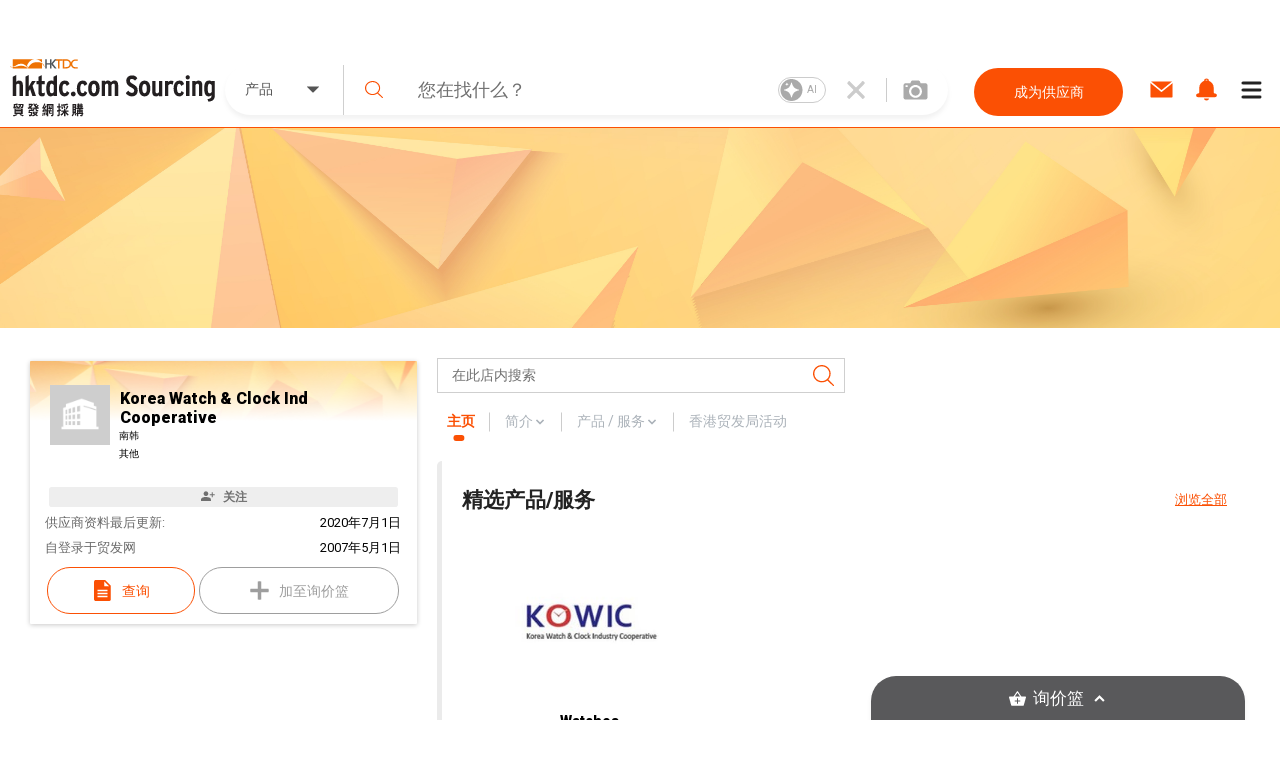

--- FILE ---
content_type: text/html; charset=utf-8
request_url: https://sourcing.hktdc.com/zh-Hans/Supplier-Store/Home/Korea-Watch-Clock-Ind-Cooperative/1X00IF1Q
body_size: 46643
content:
<!DOCTYPE html><html><head><link href="https://fonts.googleapis.com/css?family=Roboto:300,400,500,900&amp;display=swap" rel="stylesheet"/><link rel="stylesheet" type="text/css" href="https://portal.hktdc.com/resources/cookieconsent/css/cookieconsent.min.css"/><link rel="stylesheet" type="text/css" href="https://portal.hktdc.com/resources/cookieconsent/css/cookieconsent.hktdc.css"/><link rel="shortcut icon" href="https://sourcing.hktdc.com/common-static/favicon.ico"/><meta name="format-detection" content="telephone=no"/><meta charSet="utf-8"/><meta name="viewport" content="width=device-width, initial-scale=1.0, maximum-scale=1.0,user-scalable=0"/><title>Korea Watch &amp; Clock Ind Cooperative | 香港贸发网采购</title><meta name="keywords" content="制造商, 供应商, 产品, 服务, 批发, 采购"/><meta name="description" content="已认证的供应商、批发商、制造商，提供优质产品及服务， Korea Watch &amp;amp; Clock Ind Cooperative 公司简介 | 香港贸发网采购"/><meta property="og:type" content="website"/><meta property="og:title" content="Korea Watch &amp; Clock Ind Cooperative  | 香港贸发网采购"/><meta property="og:url" content="https://sourcing.hktdc.com/zh-Hans/Supplier-Store/Home/Korea-Watch-Clock-Ind-Cooperative/1X00IF1Q"/><link rel="canonical" href="https://sourcing.hktdc.com/zh-Hans/Supplier-Store/Home/Korea-Watch-Clock-Ind-Cooperative/1X00IF1Q"/><meta name="next-head-count" content="9"/><link rel="preload" href="/_next/static/emp2-portal-online@1.55.0-13859/pages/supplier/home.js" as="script" crossorigin="anonymous"/><link rel="preload" href="/_next/static/emp2-portal-online@1.55.0-13859/pages/_app.js" as="script" crossorigin="anonymous"/><link rel="preload" href="/_next/static/runtime/webpack-9c2b4e00d3215d0956b7.js" as="script" crossorigin="anonymous"/><link rel="preload" href="/_next/static/chunks/commons.ceae7018b0e547c266f0.js" as="script" crossorigin="anonymous"/><link rel="preload" href="/_next/static/chunks/styles.85a13c8493369dc9da3b.js" as="script" crossorigin="anonymous"/><link rel="preload" href="/_next/static/runtime/main-34f1618ae3f590467afd.js" as="script" crossorigin="anonymous"/><link rel="preload" href="/_next/static/css/commons.4bff8bb3.chunk.css" as="style" crossorigin="anonymous"/><link rel="stylesheet" href="/_next/static/css/commons.4bff8bb3.chunk.css" crossorigin="anonymous"/><link rel="preload" href="/_next/static/css/styles.02349901.chunk.css" as="style" crossorigin="anonymous"/><link rel="stylesheet" href="/_next/static/css/styles.02349901.chunk.css" crossorigin="anonymous"/></head><body><div id="hktdc-corporate-header"></div><div id="__next"><style data-emotion-css="lm9x78">body,html{padding:0;margin:0;}body{font-family:Roboto,微軟雅黑體,Microsoft JhengHei,微軟正黑體,Arial,sans-serif;}#hktdc-corporate-header{--cop-header-max-width:1280px;position:-webkit-sticky;position:sticky;top:0;width:100%;min-height:52px;background:#FFF;z-index:11003;display:none;}@media (min-width:992px){#hktdc-corporate-header{display:block;}}#nprogress{pointer-events:none;}#nprogress .bar{background:#FB5004;position:fixed;z-index:90000;top:0;left:0;width:100%;height:2px;}#nprogress .peg{display:block;position:absolute;right:0;width:100px;height:100%;box-shadow:0 0 10px #FB5004,0 0 5px #FB5004;opacity:1;-webkit-transform:rotate(3deg) translate(0px,-4px);-ms-transform:rotate(3deg) translate(0px,-4px);transform:rotate(3deg) translate(0px,-4px);}@media (min-width:0px){html{font-size:14px;}}</style><style data-emotion-css="1qnqyz4">.css-1qnqyz4.no-scroll{overflow:hidden;max-height:calc(100vh - 8px);position:fixed;top:0;left:0;width:100vw;height:100%;z-index:11002;}.css-1qnqyz4.with-graybar .sticky-header{padding-top:30px;}.css-1qnqyz4 *::-webkit-scrollbar{width:15px;box-sizing:border-box;}.css-1qnqyz4 *::-webkit-scrollbar-thumb{border:1px solid white;border-radius:7.5px;background-color:#D1D0D0;box-sizing:border-box;}.css-1qnqyz4 *::-webkit-scrollbar-thumb:hover{background-color:#DEDEDE;}.css-1qnqyz4 *::-webkit-scrollbar-track{box-shadow:inset 0 0 1px grey;border-radius:7.5px;box-sizing:border-box;}@media (min-width:992px){.css-1qnqyz4 .display-in-mobile{display:none;}}@media (min-width:0px){.css-1qnqyz4 .display-in-desktop{display:none;}}@media (min-width:992px){.css-1qnqyz4 .display-in-desktop{display:block;}}</style><div class=" css-1qnqyz4 eqx34c61"><style data-emotion-css="2ikjaf">.css-2ikjaf{position:-webkit-sticky;position:sticky;top:0;background:#FFFFFF;border-bottom:1px solid #FB5004;z-index:11002;}@media (min-width:992px){.css-2ikjaf{top:52px;}}.css-2ikjaf a{cursor:pointer;}.css-2ikjaf .main-header{position:relative;padding-top:8px;padding-bottom:8px;height:59px;background-color:#FFFFFF;}.css-2ikjaf .main-header .wrapper{height:100%;-webkit-flex-wrap:nowrap;-ms-flex-wrap:nowrap;flex-wrap:nowrap;margin-left:10px;}@media (min-width:0px){.css-2ikjaf .main-header .wrapper{display:-webkit-box;display:-webkit-flex;display:-ms-flexbox;display:flex;-webkit-box-pack:justify;-webkit-justify-content:space-between;-ms-flex-pack:justify;justify-content:space-between;}}.css-2ikjaf .main-header .wrapper .header-item{height:100%;display:-webkit-box;display:-webkit-flex;display:-ms-flexbox;display:flex;-webkit-align-items:center;-webkit-box-align:center;-ms-flex-align:center;align-items:center;width:20%;max-width:205px;}.css-2ikjaf .main-header .wrapper .header-item a{display:block;width:100%;}.css-2ikjaf .main-header .header-searchbar-container{-webkit-box-flex:1;-webkit-flex-grow:1;-ms-flex-positive:1;flex-grow:1;-webkit-align-self:center;-ms-flex-item-align:center;align-self:center;padding:0 10px;max-width:755px;}@media (min-width:0px){.css-2ikjaf .main-header .logo{width:150px;height:50px;}}@media (min-width:992px){.css-2ikjaf .main-header .logo{width:100%;height:auto;}}.css-2ikjaf .main-header .icon,.css-2ikjaf .main-header .menu-icon{font-size:27px;padding:8px;margin:8px;margin-left:1px;margin-right:1px;border-color:#DEDEDE;}.css-2ikjaf .main-header .menu-icon{padding:0;}.css-2ikjaf .main-header .menu-icon span{padding:4px;color:#000000;margin:4px;border-radius:50%;}.css-2ikjaf .main-header .end-align-container{display:-webkit-box;display:-webkit-flex;display:-ms-flexbox;display:flex;width:244px;}@media (min-width:0px){.css-2ikjaf .main-header .end-align-container{width:auto;padding-right:3px;}}@media (min-width:992px){.css-2ikjaf .main-header .end-align-container{padding-right:6px;}}@media (min-width:0px){.css-2ikjaf display-in-mobile{display:block;}}@media (min-width:992px){.css-2ikjaf display-in-mobile{display:none;}}@media (min-width:0px){.css-2ikjaf display-in-dektop{display:none;}}@media (min-width:992px){.css-2ikjaf display-in-dektop{display:block;}}.css-2ikjaf .collapsable-my-profile{display:block;border-top:unset;width:100%;height:125;margin-bottom:12px;padding-bottom:24px;padding-right:23px;padding-left:23px;-webkit-box-orient:vertical;box-shadow:0px 4px 4px 0px #00000040;}@media (min-width:992px){.css-2ikjaf .collapsable-my-profile{display:none;}}.css-2ikjaf .collapsable-my-profile .collapsable-profile-content{width:100%;height:23;opacity:1;margin-bottom:24px;padding-top:25px;font-family:Roboto;font-weight:700;font-size:20px;line-height:100%;}.css-2ikjaf .collapsable-my-profile .collapsable-logout-content{width:100%;height:19;opacity:1;font-family:Roboto;font-weight:400;font-size:16px;line-height:100%;}</style><header class="css-2ikjaf e18vyoru0"><style data-emotion-css="u24siw">.css-u24siw{max-width:1280px;margin-left:auto;margin-right:auto;}</style><div class="main-header css-u24siw e2ugfgf0"><style data-emotion-css="1xobpls">.css-1xobpls{display:-webkit-box;display:-webkit-flex;display:-ms-flexbox;display:flex;-webkit-flex-wrap:wrap;-ms-flex-wrap:wrap;flex-wrap:wrap;margin:-0em 0 0 -0em;-webkit-align-items:center;-webkit-box-align:center;-ms-flex-align:center;align-items:center;}.css-1xobpls .item{padding:0em 0 0 0em;}</style><div class="wrapper css-1xobpls e1jxnjs00"><div class="header-item"><a href="/zh-Hans"><img class="logo" src="/static/images/logo.svg" alt=""/></a></div><div class="header-searchbar-container display-in-desktop"><div class="desktop-search-bar"><style data-emotion-css="1qglhkj">.css-1qglhkj{display:block;width:100%;margin:auto;max-width:755px;position:relative;}.css-1qglhkj .search-bar-container{width:100%;box-sizing:border-box;left:auto;top:auto;bottom:auto;margin:10px auto;}@media (min-width:0px){.css-1qglhkj .search-bar-container{font-size:1rem;display:block;border-radius:0;}}@media (min-width:992px){.css-1qglhkj .search-bar-container{font-size:1.7857rem;border-radius:2.5rem;display:-webkit-box;display:-webkit-flex;display:-ms-flexbox;display:flex;box-shadow:0px 4px 4px #7f7f7f1a;}}@media (min-width:0px){.css-1qglhkj .search-bar-container.full-screen{margin-top:0px;}}@media (min-width:992px){.css-1qglhkj .search-bar-container.full-screen{width:100%;margin:10px auto;}}@media (min-width:0px){.css-1qglhkj .search-bar-container .item-types-container{display:block;width:100%;}}@media (min-width:992px){.css-1qglhkj .search-bar-container .item-types-container{display:-webkit-box;display:-webkit-flex;display:-ms-flexbox;display:flex;width:120px;}}@media (min-width:0px){.css-1qglhkj .search-bar-container .item-types-container.no-item-types-container{display:none;}}@media (min-width:992px){.css-1qglhkj .search-bar-container .item-types-container.no-item-types-container{display:-webkit-box;display:-webkit-flex;display:-ms-flexbox;display:flex;}}.css-1qglhkj .search-bar-container .item-types-container .item-types-unorder-list{list-style-type:none;padding-inline-start:0;-webkit-flex-wrap:wrap;-ms-flex-wrap:wrap;flex-wrap:wrap;-webkit-box-pack:center;-webkit-justify-content:center;-ms-flex-pack:center;justify-content:center;height:20px;}@media (min-width:0px){.css-1qglhkj .search-bar-container .item-types-container .item-types-unorder-list{display:-webkit-box;display:-webkit-flex;display:-ms-flexbox;display:flex;}}@media (min-width:992px){.css-1qglhkj .search-bar-container .item-types-container .item-types-unorder-list{display:none;}}.css-1qglhkj .search-bar-container .item-types-container .item-types-unorder-list .item-types-list-item{display:inline-block;position:relative;-webkit-transition:all 200ms;transition:all 200ms;cursor:pointer;margin:4px 8px;font-size:1rem;height:1rem;line-height:1rem;color:#AAAAAA;}.css-1qglhkj .search-bar-container .item-types-container .item-types-unorder-list .selected-item{color:#FB5004;border-bottom:2px solid #FB5004;}.css-1qglhkj .search-bar-container .item-types-container .hybrid-drop-down-container{-webkit-align-self:center;-ms-flex-item-align:center;align-self:center;height:100%;border-right:1px solid #CFCFCF;word-break:inherit;}@media (min-width:0px){.css-1qglhkj .search-bar-container .item-types-container .hybrid-drop-down-container{display:none;}}@media (min-width:992px){.css-1qglhkj .search-bar-container .item-types-container .hybrid-drop-down-container{display:block;}}.css-1qglhkj .search-bar-container .item-types-container .hybrid-drop-down-container .hybrid-drop-down{width:100%;height:100%;border:0;color:#555555;background:transparent !important;display:-webkit-box;display:-webkit-flex;display:-ms-flexbox;display:flex;-webkit-box-pack:justify;-webkit-justify-content:space-between;-ms-flex-pack:justify;justify-content:space-between;}.css-1qglhkj .search-bar-container .item-types-container .hybrid-drop-down-container .hybrid-drop-down .menu{background:#FFFFFF;border:0;border-bottom-left-radius:15px;border-bottom-right-radius:15px;box-shadow:0px 3px 3px #00000020;}.css-1qglhkj .search-bar-container .item-types-container .hybrid-drop-down-container .hybrid-drop-down .row{background:transparant !important;}.css-1qglhkj .search-bar-container .item-types-container .hybrid-drop-down-container .hybrid-drop-down .text{width:58px;}.css-1qglhkj .search-bar-container .item-types-container .hybrid-drop-down-container .hybrid-drop-down .icon{width:20px;padding:0;margin:0;}.css-1qglhkj .search-bar-container .item-types-container .hybrid-drop-down-container .hybrid-drop-down .title{width:100%;}.css-1qglhkj .search-bar-container .item-types-container .hybrid-drop-down-container .hybrid-drop-down .option:last-child{border-bottom-left-radius:15px;border-bottom-right-radius:15px;}.css-1qglhkj .search-bar-container .item-types-container .hybrid-drop-down-container .hybrid-drop-down .option:last-child:hover{border-bottom-left-radius:15px;border-bottom-right-radius:15px;}.css-1qglhkj .search-bar-container .search-input-history-container{-webkit-box-flex:1;-webkit-flex-grow:1;-ms-flex-positive:1;flex-grow:1;position:relative;height:50px;box-sizing:border-box;}@media (min-width:0px){.css-1qglhkj .search-bar-container .search-input-history-container{width:80%;border-radius:2.5rem;box-shadow:0px 4px 4px rgba(127,127,127,0.1);border:1px solid #eeeeee;margin:auto;}}@media (min-width:992px){.css-1qglhkj .search-bar-container .search-input-history-container{width:100%;border-radius:0;box-shadow:none;border:none;margin:unset;}}.css-1qglhkj .search-bar-container .search-input-history-container.rect-search-input-history{width:100%;border-radius:0;display:block;}.css-1qglhkj .search-bar-container .search-input-history-container .search-input-bar{display:-webkit-box;display:-webkit-flex;display:-ms-flexbox;display:flex;width:100%;height:100%;-webkit-align-items:center;-webkit-box-align:center;-ms-flex-align:center;align-items:center;-webkit-flex-wrap:unset;-ms-flex-wrap:unset;flex-wrap:unset;}.css-1qglhkj .search-bar-container .search-input-history-container .search-input-bar .search-icon{width:60px;min-width:60px;padding-left:0;color:#FB5004;cursor:pointer;}@media (min-width:992px){.css-1qglhkj .search-bar-container .search-input-history-container .search-input-bar .search-icon svg{width:0.7em;height:0.7em;min-width:auto;}}.css-1qglhkj .search-bar-container .search-input-history-container .search-input-bar .search-field{-webkit-box-flex:1;-webkit-flex-grow:1;-ms-flex-positive:1;flex-grow:1;white-space:nowrap;width:100%;}.css-1qglhkj .search-bar-container .search-input-history-container .search-input-bar .search-field > form > .search-input{text-overflow:ellipsis;overflow:hidden;-webkit-appearance:none;width:100%;max-width:100%;box-sizing:border-box;font-family:Roboto;font-size:inherit;color:#222222;border:none;outline:none;}@media (min-width:0px){.css-1qglhkj .search-bar-container .search-input-history-container .search-input-bar .search-field > form > .search-input{padding:0;font-size:18px;}}@media (min-width:992px){.css-1qglhkj .search-bar-container .search-input-history-container .search-input-bar .search-field > form > .search-input{padding:1rem;}}.css-1qglhkj .search-bar-container .search-input-history-container .search-input-bar .search-field > form > .search-input::-webkit-input-placeholder{color:#707070;}.css-1qglhkj .search-bar-container .search-input-history-container .search-input-bar .search-field > form > .search-input::-moz-placeholder{color:#707070;}.css-1qglhkj .search-bar-container .search-input-history-container .search-input-bar .search-field > form > .search-input:-ms-input-placeholder{color:#707070;}.css-1qglhkj .search-bar-container .search-input-history-container .search-input-bar .search-field > form > .search-input::placeholder{color:#707070;}.css-1qglhkj .search-bar-container .search-input-history-container .search-input-bar .search-field > form > .search-input:focus::-webkit-input-placeholder{color:#EEEEEE;}.css-1qglhkj .search-bar-container .search-input-history-container .search-input-bar .search-field > form > .search-input:focus::-moz-placeholder{color:#EEEEEE;}.css-1qglhkj .search-bar-container .search-input-history-container .search-input-bar .search-field > form > .search-input:focus:-ms-input-placeholder{color:#EEEEEE;}.css-1qglhkj .search-bar-container .search-input-history-container .search-input-bar .search-field > form > .search-input:focus::placeholder{color:#EEEEEE;}.css-1qglhkj .search-bar-container .search-input-history-container .search-input-bar .search-field > form > .search-input::-ms-clear{display:none;width:0;height:0;}.css-1qglhkj .search-bar-container .search-input-history-container .search-input-bar .search-field > form > .search-input::-ms-reveal{display:none;width:0;height:0;}.css-1qglhkj .search-bar-container .search-input-history-container .search-input-bar .search-field > form > .search-input::-webkit-search-decoration{display:none;}.css-1qglhkj .search-bar-container .search-input-history-container .search-input-bar .search-field > form > .search-input::-webkit-search-cancel-button{display:none;}.css-1qglhkj .search-bar-container .search-input-history-container .search-input-bar .search-field > form > .search-input::-webkit-search-results-button{display:none;}.css-1qglhkj .search-bar-container .search-input-history-container .search-input-bar .search-field > form > .search-input::-webkit-search-results-decoration{display:none;}.css-1qglhkj .search-bar-container .search-input-history-container .search-input-bar .close-icon{padding-right:10px;width:60px;height:100%;min-width:60px;-webkit-align-self:center;-ms-flex-item-align:center;align-self:center;color:#CCCCCC;cursor:pointer;display:-webkit-box;display:-webkit-flex;display:-ms-flexbox;display:flex;-webkit-align-items:center;-webkit-box-align:center;-ms-flex-align:center;align-items:center;}@media (min-width:0px){.css-1qglhkj .search-bar-container .search-input-history-container .search-input-bar .close-icon{-webkit-box-pack:center;-webkit-justify-content:center;-ms-flex-pack:center;justify-content:center;padding-right:0;}.css-1qglhkj .search-bar-container .search-input-history-container .search-input-bar .close-icon svg{width:60%;height:60%;}}@media (min-width:992px){.css-1qglhkj .search-bar-container .search-input-history-container .search-input-bar .close-icon{-webkit-box-pack:center;-webkit-justify-content:center;-ms-flex-pack:center;justify-content:center;}}.css-1qglhkj .search-bar-container .search-input-history-container .search-input-bar .camera-icon{border-left:1px solid #CCCCCC;padding:0 20px 0 8px;}@media (min-width:992px){.css-1qglhkj .search-bar-container .search-input-history-container .search-input-bar .camera-icon{padding:0 20px 0 16px;}}.css-1qglhkj .search-bar-container .search-input-history-container .search-input-bar .camera-icon .upload-image-button-container{display:-webkit-box;display:-webkit-flex;display:-ms-flexbox;display:flex;cursor:pointer;}.css-1qglhkj .search-bar-container .search-input-history-container .search-input-bar .camera-icon .upload-image-button-container .orange-icon{fill:#FB5004;}.css-1qglhkj .search-bar-container .search-input-history-container .search-input-bar .camera-icon .upload-image-button-container .grey-icon{fill:#AAAAAA;}.css-1qglhkj .search-bar-container .search-input-history-container .search-input-bar .camera-icon .upload-image-button-container svg{width:24px;height:24px;}.css-1qglhkj .search-bar-container .search-input-history-container .search-input-bar .camera-icon .upload-image-invisible-input{display:none;}.css-1qglhkj .search-bar-container .search-input-history-container .search-input-bar .center-icon{display:-webkit-box;display:-webkit-flex;display:-ms-flexbox;display:flex;-webkit-box-pack:center;-webkit-justify-content:center;-ms-flex-pack:center;justify-content:center;}.css-1qglhkj .search-bar-container .search-input-history-container .search-input-bar .switch-icon{display:-webkit-box;display:-webkit-flex;display:-ms-flexbox;display:flex;-webkit-box-pack:center;-webkit-justify-content:center;-ms-flex-pack:center;justify-content:center;-webkit-align-item:center;-webkit-box-align-item:center;-ms-flex-align-item:center;align-item:center;position:relative;}.css-1qglhkj .search-bar-container .search-input-history-container .recent-top-search{height:150px;width:100%;background:red;}@media (min-width:0px){.css-1qglhkj .search-bar-container .search-input-history-container .recent-top-search{position:relative;}}@media (min-width:992px){.css-1qglhkj .search-bar-container .search-input-history-container .recent-top-search{position:absolute;}}.css-1qglhkj .search-bar-container.no-bottom-right-radius{border-bottom-right-radius:0;}.css-1qglhkj .search-bar-container.no-bottom-left-radius{border-bottom-left-radius:0;}.css-1qglhkj .search-bar-container.has-bottom-left-radius{border-bottom-left-radius:1em;}@media (min-width:0px){.css-1qglhkj .expanded-search-bar{display:block;padding-bottom:1rem;}}@media (min-width:992px){.css-1qglhkj .expanded-search-bar{display:-webkit-box;display:-webkit-flex;display:-ms-flexbox;display:flex;padding-bottom:0;height:50px;}}.css-1qglhkj .collapsable-search-bar{padding-bottom:0;}@media (min-width:0px){.css-1qglhkj .collapsable-search-bar{display:none;}}@media (min-width:992px){.css-1qglhkj .collapsable-search-bar{display:-webkit-box;display:-webkit-flex;display:-ms-flexbox;display:flex;}}.css-1qglhkj .search-icon{height:100%;color:#FB5004;display:-webkit-box;display:-webkit-flex;display:-ms-flexbox;display:flex;-webkit-box-pack:center;-webkit-justify-content:center;-ms-flex-pack:center;justify-content:center;-webkit-align-items:center;-webkit-box-align:center;-ms-flex-align:center;align-items:center;cursor:pointer;opacity:1;}@media (min-width:0px){.css-1qglhkj .search-icon{width:20%;}}@media (min-width:992px){.css-1qglhkj .search-icon{width:unset;}}@media (min-width:1281px){.css-1qglhkj .search-icon{width:unset;}}.css-1qglhkj .search-icon svg{height:40%;width:40%;}.css-1qglhkj .suggestion-box{width:100%;padding-bottom:2rem;background:#FFFFFF;box-shadow:0px 4px 4px #7F7F7F1A;-webkit-align-self:end;-ms-flex-item-align:end;align-self:end;position:absolute;top:100%;border-top:1px solid #EEEEEE;}@media (min-width:0px){.css-1qglhkj .suggestion-box{border-radius:0;}}@media (min-width:992px){.css-1qglhkj .suggestion-box{border-bottom-left-radius:2.5rem;border-bottom-right-radius:2.5rem;}}.css-1qglhkj .suggestion-box .suggestion-list{height:auto;overflow-y:auto;}@media (min-width:0px){.css-1qglhkj .suggestion-box .suggestion-list{max-height:none;}}@media (min-width:992px){.css-1qglhkj .suggestion-box .suggestion-list{max-height:200px;}}.css-1qglhkj .suggestion-box .suggestion-list > .suggestion-item{padding:0.7857rem 1.4286rem;display:block;-webkit-align-items:center;-webkit-box-align:center;-ms-flex-align:center;align-items:center;color:#707070;font-size:16px;}.css-1qglhkj .suggestion-box .suggestion-list > .suggestion-item:hover{cursor:pointer;background-color:#EEEEEE;}.css-1qglhkj .suggestion-box .suggestion-list > .suggestion-item:focus{background-color:#EEEEEE;outline:none;}.css-1qglhkj .suggestion-box .suggestion-list > .suggestion-item > .suggestion-item-keyword{display:inline;}.css-1qglhkj .suggestion-box .suggestion-list > .suggestion-item > .suggestion-item-category{display:inline;color:#FB5004;}@media (min-width:0px){.css-1qglhkj .suggestion-box .suggestion-list > .suggestion-item{padding-left:5rem;}}@media (min-width:992px){.css-1qglhkj .suggestion-box .suggestion-list > .suggestion-item{padding-left:3rem;}}.css-1qglhkj .alert-dialog{max-width:640px;}.css-1qglhkj .focus-search-bar-image-upload{margin-top:-74px;height:208px;border-radius:8px;box-shadow:0px 4px 10px 0px #00000040;}@media (min-width:992px){.css-1qglhkj .focus-search-bar-image-upload{height:185px;margin-top:-10px;}}.css-1qglhkj .no-focus-search-bar-image-upload{margin-top:-120px;height:208px;border-radius:8px;box-shadow:0px 4px 10px 0px #00000040;}@media (min-width:992px){.css-1qglhkj .no-focus-search-bar-image-upload{height:185px;margin-top:-10px;}}@media (min-width:0px){.css-1qglhkj .collapsable-my-profile{border-top:unset;width:100%;height:125;margin-bottom:12px;padding-bottom:24px;padding-right:23px;padding-left:23px;-webkit-box-orient:vertical;box-shadow:0px 4px 4px 0px #00000040;}.css-1qglhkj .collapsable-my-profile .collapsable-profile-content{width:100%;height:23;opacity:1;margin-bottom:24px;padding-top:25px;font-family:Roboto;font-weight:700;font-size:20px;line-height:100%;}.css-1qglhkj .collapsable-my-profile .collapsable-logout-content{width:100%;height:19;opacity:1;font-family:Roboto;font-weight:400;font-size:16px;line-height:100%;}}@media (min-width:992px){.css-1qglhkj .collapsable-my-profile{display:none;}}.css-1qglhkj .collapsable-my-profile::before{position:absolute;top:-1px;left:0;right:0;height:1px;background:#FFFFFF;z-index:11003;}</style><div class="css-1qglhkj ebtciz50"><div class=" collapsable-search-bar search-bar-container  "><div class="item-types-container "><div class="hybrid-drop-down-container"><style data-emotion-css="1dhi7vw">.css-1dhi7vw{position:relative;border:1px solid #CCCCCC;font-size:1rem;color:#222222;display:inline-block;background-color:#FFFFFF;}.css-1dhi7vw.lite{border:none;}.css-1dhi7vw.lite.error{border:none;}.css-1dhi7vw.error{border:1px solid #FF0000;}.css-1dhi7vw.error .text{color:#FF0000;}.css-1dhi7vw.error div.menu{border:1px solid #FF0000;}.css-1dhi7vw.open{border-bottom:1px solid #FFFFFF;}.css-1dhi7vw.open div.menu{border-top:none;}.css-1dhi7vw div.row{padding:0.7857rem 1.4286rem;cursor:pointer;}.css-1dhi7vw div.row.title{margin:0 0 0 0;display:-webkit-box;display:-webkit-flex;display:-ms-flexbox;display:flex;-webkit-align-items:center;-webkit-box-align:center;-ms-flex-align:center;align-items:center;overflow:hidden;word-break:break-all;}.css-1dhi7vw div.row.title div.text{-webkit-box-flex:1;-webkit-flex-grow:1;-ms-flex-positive:1;flex-grow:1;}.css-1dhi7vw div.row.title div.text.multiple{margin-top:-0.3929rem;margin-bottom:-0.3929rem;}.css-1dhi7vw div.row.title .icon{-webkit-flex-shrink:0;-ms-flex-negative:0;flex-shrink:0;}.css-1dhi7vw div.row.option:hover{background-color:#EEEEEE;}.css-1dhi7vw div.row.subtitle{font-weight:bold;}.css-1dhi7vw div.menu{position:absolute;left:-1px;top:100%;width:100%;border:1px solid #CCCCCC;background-color:inherit;}.css-1dhi7vw .scrollable{overflow-y:auto;max-height:300px;}.css-1dhi7vw .e1v1dr1z1{margin-right:8px;margin-bottom:1px;margin-top:1px;}.css-1dhi7vw .e2wi2k20{position:absolute;left:0;top:100%;}</style><div class="hybrid-drop-down css-1dhi7vw e1r5e3dd0"><div class="row title"><div class="text ">产品</div><style data-emotion-css="1mjzf2t">.css-1mjzf2t{fill:currentColor;width:1em;height:1em;}</style><svg viewBox="0 0 1000 1000" role="presentation" class="icon css-1mjzf2t efc9t8m0"><path d="M534.3 637.5l254.80000000000007-254.8c18.899999999999977-18.899999999999977 12.600000000000023-34.30000000000001-14.200000000000045-34.30000000000001h-549.8c-26.80000000000001 0-33.10000000000002 15.300000000000011-14.200000000000017 34.30000000000001l254.79999999999998 254.8c19 18.899999999999977 49.599999999999966 18.899999999999977 68.59999999999997 0z"></path></svg></div></div></div><ul class="item-types-unorder-list"><li class="item-types-list-item selected-item">产品</li><li class="item-types-list-item ">服务</li><li class="item-types-list-item ">供应商</li></ul></div><div class="search-input-history-container "><style data-emotion-css="16d9t20">.css-16d9t20{display:-webkit-box;display:-webkit-flex;display:-ms-flexbox;display:flex;-webkit-flex-wrap:wrap;-ms-flex-wrap:wrap;flex-wrap:wrap;margin:-0em 0 0 -0em;}.css-16d9t20 .item{padding:0em 0 0 0em;}</style><div class="search-input-bar css-16d9t20 eolyzzy0"><div class="search-icon item css-0 e1qt66ks0"><style data-emotion-css="1jt1cyq">.css-1jt1cyq{fill:currentColor;width:1em;height:1em;min-width:1em;}</style><svg viewBox="0 0 1000 1000" role="presentation" class="css-1jt1cyq e1mqa3330"><path d="M990.6 945.7l-258.30000000000007-254.10000000000002c67.70000000000005-73.5 109.20000000000005-170.70000000000005 109.20000000000005-277.5 0-228.8-188.39999999999998-414.1-420.7-414.1-232.5 0-420.8 185.3-420.8 414.1 0 228.60000000000002 188.3 414.1 420.8 414.1 100.30000000000001 0 192.49999999999994-34.80000000000007 264.8-92.5l259.19999999999993 255c12.700000000000045 12.399999999999977 33.10000000000002 12.399999999999977 45.80000000000007 0 12.699999999999932-12.5 12.699999999999932-32.60000000000002 0-45z m-569.8-181.30000000000007c-196.80000000000007 0-356.1000000000001-156.89999999999998-356.1000000000001-350.29999999999995 1.4210854715202004e-14-193.50000000000003 159.3-350.5 356.1-350.5 196.59999999999997-2.1316282072803006e-14 355.90000000000003 156.99999999999997 355.90000000000003 350.5 0 193.39999999999998-159.30000000000007 350.29999999999995-355.90000000000003 350.29999999999995z"></path></svg></div><div class="search-field item css-0 e1qt66ks0"><form autoComplete="off" action="javascript:;"><style data-emotion-css="8wfjtb">.css-8wfjtb{border:1px solid #CCCCCC;padding:0.7857rem 1.4286rem;font-size:1rem;color:#222222;outline-color:#FB5004;}.css-8wfjtb:focus::-webkit-input-placeholder{color:#888888;}.css-8wfjtb:focus::-moz-placeholder{color:#888888;}.css-8wfjtb:focus:-ms-input-placeholder{color:#888888;}.css-8wfjtb:focus::placeholder{color:#888888;}.css-8wfjtb::-webkit-input-placeholder{color:#AAAAAA;}.css-8wfjtb::-moz-placeholder{color:#AAAAAA;}.css-8wfjtb:-ms-input-placeholder{color:#AAAAAA;}.css-8wfjtb::placeholder{color:#AAAAAA;}.css-8wfjtb:disabled{border-color:#EEEEEE;}</style><input type="search" name="search" class="search-input css-8wfjtb e1hottvu0" autoComplete="off" value="" placeholder="您在找什么？"/></form></div><div class="close-icon item css-0 e1qt66ks0"><svg viewBox="0 0 1000 1000" role="presentation" class="close-icon css-1jt1cyq e1mqa3330"><path d="M709.8 206.6c-64.39999999999998 65.50000000000003-128.89999999999998 131.20000000000002-194.19999999999993 197.6-8.600000000000023 8.699999999999989-22.400000000000034 8.800000000000011-31 0-65-66-129.70000000000005-131.8-194.5-197.6-8.600000000000023-8.699999999999989-22.400000000000034-8.599999999999994-30.900000000000034 0.09999999999999432-15.699999999999989 16.200000000000017-31.099999999999994 32.30000000000001-47.099999999999994 48.80000000000001-8.5 8.800000000000011-8.299999999999983 23 0.20000000000001705 31.69999999999999 63.099999999999966 64.19999999999999 127.89999999999998 130.10000000000002 193.59999999999997 197 8.600000000000023 8.699999999999989 8.5 22.80000000000001 0 31.599999999999966-65.19999999999999 66.40000000000009-130.2 132.5-194.7 198.10000000000002-8.5 8.700000000000045-8.5 22.800000000000068 0.20000000000001705 31.399999999999977l47.79999999999998 47.90000000000009c8.600000000000023 8.599999999999909 22.600000000000023 8.599999999999909 31.100000000000023-0.10000000000002274l194.2-197.30000000000007c8.600000000000023-8.699999999999932 22.399999999999977-8.699999999999932 31 0 64.70000000000005 65.80000000000007 129.20000000000005 131.4000000000001 194.20000000000005 197.5 8.599999999999909 8.700000000000045 22.5 8.800000000000068 31 0.10000000000002274 16-16.199999999999932 31.699999999999932-32.19999999999993 47.59999999999991-48.299999999999955 8.600000000000023-8.700000000000045 8.600000000000023-22.899999999999977 0.10000000000002274-31.600000000000023-63.799999999999955-65-128.5-130.89999999999998-194.19999999999993-197.79999999999995-8.600000000000023-8.700000000000045-8.600000000000023-22.900000000000034 0-31.600000000000023 65.19999999999993-66.40000000000003 130.0999999999999-132.5 194.5-198.20000000000005 8.599999999999909-8.699999999999989 8.5-22.799999999999955-0.10000000000002274-31.49999999999997l-47.80000000000007-48.099999999999994c-8.5-8.5-22.399999999999977-8.400000000000006-31 0.29999999999998295z"></path></svg></div><div class="camera-icon item css-0 e1qt66ks0"><div class="upload-image-button-container"><svg viewBox="0 0 25 20" role="presentation" width="25" height="20" fill="none" xmlns="http://www.w3.org/2000/svg" class="grey-icon css-1jt1cyq e1mqa3330"><path d="M16.8452 11.3978C16.8452 13.7939 14.896 15.7431 12.4999 15.7431C10.1039 15.7431 8.15464 13.7939 8.15464 11.3978C8.15464 9.00179 10.1039 7.05251 12.4999 7.05251C14.896 7.05251 16.8452 9.00179 16.8452 11.3978ZM24.5 5.30942V17.4862C24.5 18.6209 23.5716 19.5494 22.4368 19.5494H2.56321C1.42852 19.5494 0.5 18.621 0.5 17.4862V5.30942C0.5 4.17473 1.4284 3.24621 2.56321 3.24621H7.35176L8.07569 1.56991C8.3691 0.890502 9.03828 0.450439 9.77846 0.450439H15.2219C15.9619 0.450439 16.6312 0.890388 16.9247 1.56991L17.6486 3.24621H22.4371C23.5718 3.24621 24.5003 4.17461 24.5003 5.30942H24.5ZM4.82452 5.76709C4.82452 5.49139 4.59903 5.26591 4.32334 5.26591H2.94181C2.66612 5.26591 2.44064 5.49139 2.44064 5.76709V6.44433C2.44064 6.72003 2.66612 6.94551 2.94181 6.94551H4.32334C4.59903 6.94551 4.82452 6.72003 4.82452 6.44433V5.76709ZM18.9505 11.3978C18.9505 10.5275 18.7798 9.68255 18.4432 8.88672C18.1182 8.11848 17.6532 7.42874 17.0612 6.83669C16.4691 6.24464 15.7794 5.7797 15.0112 5.4547C14.2152 5.11801 13.3704 4.94739 12.5001 4.94739C11.6297 4.94739 10.7848 5.11813 9.98895 5.4547C9.22072 5.7797 8.53097 6.24464 7.93892 6.83669C7.34687 7.42874 6.88193 8.11848 6.55694 8.88672C6.22025 9.68267 6.04963 10.5275 6.04963 11.3978C6.04963 12.2682 6.22036 13.1131 6.55694 13.9089C6.88193 14.6772 7.34687 15.3669 7.93892 15.959C8.53097 16.551 9.22072 17.0159 9.98895 17.3409C10.7849 17.6776 11.6297 17.8483 12.5001 17.8483C13.3704 17.8483 14.2153 17.6775 15.0112 17.3409C15.7794 17.0159 16.4691 16.551 17.0612 15.959C17.6532 15.3669 18.1182 14.6772 18.4432 13.9089C18.7799 13.113 18.9505 12.2682 18.9505 11.3978Z"></path></svg><input type="file" class="upload-image-invisible-input" accept=".jpg,.jpeg,.png,.gif,.webp,.heic"/></div></div></div></div><style data-emotion-css="o1e9fi">.css-o1e9fi{z-index:3000;position:fixed;overflow:auto;z-index:30001;}@media (min-width:0px){.css-o1e9fi{top:100%;left:50%;-webkit-transform:translate(-50%,-100%);-ms-transform:translate(-50%,-100%);transform:translate(-50%,-100%);width:100%;height:auto;-webkit-transition:-webkit-transform 0.2s;-webkit-transition:transform 0.2s;transition:transform 0.2s;}.css-o1e9fi.in{-webkit-transform:translate(0,110%);-ms-transform:translate(0,110%);transform:translate(0,110%);}}@media (min-width:992px){.css-o1e9fi{left:50%;top:50%;width:50%;-webkit-transform:translate(-50%,-50%);-ms-transform:translate(-50%,-50%);transform:translate(-50%,-50%);min-width:300px;height:auto;-webkit-transition:-webkit-transform 0.2s;-webkit-transition:transform 0.2s;transition:transform 0.2s;}.css-o1e9fi.in{display:none;}.css-o1e9fi.out{display:block;}}@media (min-width:1281px){.css-o1e9fi{left:50%;top:50%;width:50%;-webkit-transform:translate(-50%,-50%);-ms-transform:translate(-50%,-50%);transform:translate(-50%,-50%);min-width:300px;height:auto;}.css-o1e9fi.in{display:none;}.css-o1e9fi.out{display:block;}}.css-o1e9fi .close-icon{position:absolute;color:#D1D0D0;font-size:2rem;right:5px;top:5px;cursor:pointer;}.css-o1e9fi + .e10lhja00{z-index:30000;}.css-o1e9fi > .close-icon{display:inherit;}.css-o1e9fi > .e9envbi0{margin:2rem;padding:0;}@media (min-width:0px){.css-o1e9fi .e1dtzdvb0{width:100%;}}@media (min-width:992px){.css-o1e9fi .e1dtzdvb0{width:auto;}}</style><style data-emotion-css="1varfx6">.css-1varfx6{background:#FFFFFF;display:inline-block;border-radius:5px;box-shadow:0px 1px 3px 0px rgba(0,0,0,0.2),0px 1px 1px 0px rgba(0,0,0,0.14),0px 2px 1px -1px rgba(0,0,0,0.12);z-index:3000;position:fixed;overflow:auto;z-index:30001;}@media (min-width:0px){.css-1varfx6{top:100%;left:50%;-webkit-transform:translate(-50%,-100%);-ms-transform:translate(-50%,-100%);transform:translate(-50%,-100%);width:100%;height:auto;-webkit-transition:-webkit-transform 0.2s;-webkit-transition:transform 0.2s;transition:transform 0.2s;}.css-1varfx6.in{-webkit-transform:translate(0,110%);-ms-transform:translate(0,110%);transform:translate(0,110%);}}@media (min-width:992px){.css-1varfx6{left:50%;top:50%;width:50%;-webkit-transform:translate(-50%,-50%);-ms-transform:translate(-50%,-50%);transform:translate(-50%,-50%);min-width:300px;height:auto;-webkit-transition:-webkit-transform 0.2s;-webkit-transition:transform 0.2s;transition:transform 0.2s;}.css-1varfx6.in{display:none;}.css-1varfx6.out{display:block;}}@media (min-width:1281px){.css-1varfx6{left:50%;top:50%;width:50%;-webkit-transform:translate(-50%,-50%);-ms-transform:translate(-50%,-50%);transform:translate(-50%,-50%);min-width:300px;height:auto;}.css-1varfx6.in{display:none;}.css-1varfx6.out{display:block;}}.css-1varfx6 .close-icon{position:absolute;color:#D1D0D0;font-size:2rem;right:5px;top:5px;cursor:pointer;}.css-1varfx6 + .e10lhja00{z-index:30000;}.css-1varfx6 > .close-icon{display:inherit;}.css-1varfx6 > .e9envbi0{margin:2rem;padding:0;}@media (min-width:0px){.css-1varfx6 .e1dtzdvb0{width:100%;}}@media (min-width:992px){.css-1varfx6 .e1dtzdvb0{width:auto;}}</style><div class="alert-dialog e1hwux3m0 in css-1varfx6 emzqdw10"><svg viewBox="0 0 1000 1000" role="presentation" class="close-icon css-1jt1cyq e1mqa3330"><path d="M709.8 206.6c-64.39999999999998 65.50000000000003-128.89999999999998 131.20000000000002-194.19999999999993 197.6-8.600000000000023 8.699999999999989-22.400000000000034 8.800000000000011-31 0-65-66-129.70000000000005-131.8-194.5-197.6-8.600000000000023-8.699999999999989-22.400000000000034-8.599999999999994-30.900000000000034 0.09999999999999432-15.699999999999989 16.200000000000017-31.099999999999994 32.30000000000001-47.099999999999994 48.80000000000001-8.5 8.800000000000011-8.299999999999983 23 0.20000000000001705 31.69999999999999 63.099999999999966 64.19999999999999 127.89999999999998 130.10000000000002 193.59999999999997 197 8.600000000000023 8.699999999999989 8.5 22.80000000000001 0 31.599999999999966-65.19999999999999 66.40000000000009-130.2 132.5-194.7 198.10000000000002-8.5 8.700000000000045-8.5 22.800000000000068 0.20000000000001705 31.399999999999977l47.79999999999998 47.90000000000009c8.600000000000023 8.599999999999909 22.600000000000023 8.599999999999909 31.100000000000023-0.10000000000002274l194.2-197.30000000000007c8.600000000000023-8.699999999999932 22.399999999999977-8.699999999999932 31 0 64.70000000000005 65.80000000000007 129.20000000000005 131.4000000000001 194.20000000000005 197.5 8.599999999999909 8.700000000000045 22.5 8.800000000000068 31 0.10000000000002274 16-16.199999999999932 31.699999999999932-32.19999999999993 47.59999999999991-48.299999999999955 8.600000000000023-8.700000000000045 8.600000000000023-22.899999999999977 0.10000000000002274-31.600000000000023-63.799999999999955-65-128.5-130.89999999999998-194.19999999999993-197.79999999999995-8.600000000000023-8.700000000000045-8.600000000000023-22.900000000000034 0-31.600000000000023 65.19999999999993-66.40000000000003 130.0999999999999-132.5 194.5-198.20000000000005 8.599999999999909-8.699999999999989 8.5-22.799999999999955-0.10000000000002274-31.49999999999997l-47.80000000000007-48.099999999999994c-8.5-8.5-22.399999999999977-8.400000000000006-31 0.29999999999998295z"></path></svg><style data-emotion-css="1yhcyvs">.css-1yhcyvs{padding:8px;text-align:center;}</style><div class="css-1yhcyvs e124qcst0"><style data-emotion-css="1k5wcpd">.css-1k5wcpd{line-height:1.714rem;font-size:1rem;font-family:Roboto;}</style><p class="css-1k5wcpd edvu5ol0">请输入包含最少两个字元或数字的关键字。</p><style data-emotion-css="1vjhy9s">.css-1vjhy9s{padding:0.9286rem 1.875rem;border-radius:2rem;text-align:center;border:none;-webkit-text-decoration:none;text-decoration:none;display:inline-block;font-size:1rem;line-height:1.429rem;cursor:pointer;background-color:#FB5004;color:#FFFFFF;}.css-1vjhy9s:hover{background-color:#D54403;}.css-1vjhy9s:active{background-color:#AF3802;}.css-1vjhy9s[disabled]{padding:0.9286rem 1.875rem;border-radius:2rem;text-align:center;border:1px solid #FBC8BA;-webkit-text-decoration:none;text-decoration:none;display:inline-block;font-size:1rem;line-height:1.429rem;cursor:pointer;background-color:#FBC8BA;color:#FFFFFF;}</style><button class="css-1vjhy9s e1ia9nzi0"><style data-emotion-css="tboege">.css-tboege{display:-webkit-box;display:-webkit-flex;display:-ms-flexbox;display:flex;-webkit-flex-wrap:wrap;-ms-flex-wrap:wrap;flex-wrap:wrap;margin:-0em 0 0 -0em;-webkit-align-items:center;-webkit-box-align:center;-ms-flex-align:center;align-items:center;-webkit-box-pack:center;-webkit-justify-content:center;-ms-flex-pack:center;justify-content:center;}.css-tboege .item{padding:0em 0 0 0em;}</style><span class="css-tboege eolyzzy1">确认</span></button></div></div><style data-emotion-css="1jmuqom">.css-1jmuqom{top:0;left:0;width:100%;height:100%;z-index:2999;background:#000000;position:fixed;overflow:hidden;opacity:0.5;display:none;}</style><div class="modal css-1jmuqom e10lhja00"></div></div></div></div></div><div class="end-align-container"><style data-emotion-css="m1lt4p">.css-m1lt4p{display:-webkit-box;display:-webkit-flex;display:-ms-flexbox;display:flex;-webkit-box-pack:center;-webkit-justify-content:center;-ms-flex-pack:center;justify-content:center;-webkit-align-items:center;-webkit-box-align:center;-ms-flex-align:center;align-items:center;position:relative;}.css-m1lt4p .e1bav40d0{position:absolute;top:-2px;right:-2px;font-size:15.35px;border-radius:26px;min-width:26px;height:26px;padding:0;background:#F47920 0% 0% no-repeat padding-box;box-shadow:0px 3px 7px #00000026;}.css-m1lt4p .header-icon{-webkit-transform:scale(0.83);-ms-transform:scale(0.83);transform:scale(0.83);}.css-m1lt4p .greyscale-magnifier-border{color:#DEDEDE;}.css-m1lt4p .icon:hover{background-color:#F6F6F6;}@media (min-width:0px){.css-m1lt4p .envelope-icon{display:none;}}@media (min-width:992px){.css-m1lt4p .envelope-icon{display:inline-block;}}@media (min-width:0px){.css-m1lt4p .bell-icon{display:none;}}@media (min-width:992px){.css-m1lt4p .bell-icon{display:inline-block;}}@media (min-width:0px){.css-m1lt4p .hasUnreadMenuNotification{position:absolute;background:#FF0000;border-radius:50%;top:8px;right:8px;width:10px;height:10px;}}@media (min-width:992px){.css-m1lt4p .hasUnreadMenuNotification{display:none;}}@media (min-width:0px){.css-m1lt4p .sso-profile-icon{display:inline-block;margin-right:6px;}}@media (min-width:992px){.css-m1lt4p .sso-profile-icon{display:none;}}.css-m1lt4p .navigation-icon{padding:0;margin:0;border:none;}.css-m1lt4p .navigation-icon span svg{width:45px;height:46px;}</style><div class="css-m1lt4p e1vieyjp0"><style data-emotion-css="1w86wmk">.css-1w86wmk{margin-right:8px;}.css-1w86wmk test-icon{color:green;}.css-1w86wmk .magnifier-icon{font-size:27px;padding:2.5px;margin:3px;}@media (min-width:0px){.css-1w86wmk .magnifier-icon{display:-webkit-box;display:-webkit-flex;display:-ms-flexbox;display:flex;border:none;}}@media (min-width:992px){.css-1w86wmk .magnifier-icon{display:none;}}.css-1w86wmk .greyscale-magnifier-icon{border-color:#DEDEDE;}</style><div class="css-1w86wmk efdi4se0"><style data-emotion-css="ww1ipi">.css-ww1ipi{padding:0.9286rem 1.875rem;border-radius:2rem;text-align:center;border:1px solid #FB5004;-webkit-text-decoration:none;text-decoration:none;display:inline-block;font-size:1rem;line-height:1.429rem;font-weight:bold;cursor:pointer;background-color:#FFFFFF;color:#FB5004;display:-webkit-box;display:-webkit-flex;display:-ms-flexbox;display:flex;-webkit-box-pack:center;-webkit-justify-content:center;-ms-flex-pack:center;justify-content:center;-webkit-align-items:center;-webkit-box-align:center;-ms-flex-align:center;align-items:center;font-size:2rem;border-radius:50%;padding:0.8rem 0.8rem;}</style><button class="magnifier-icon greyscale-magnifier-icon css-ww1ipi elo8l2w0"><span class="css-tboege e1jxnjs01"><svg viewBox="0 0 1000 1000" role="presentation" class="header-icon greyscale-magnifier-border css-1jt1cyq e1mqa3330"><path d="M990.6 945.7l-258.30000000000007-254.10000000000002c67.70000000000005-73.5 109.20000000000005-170.70000000000005 109.20000000000005-277.5 0-228.8-188.39999999999998-414.1-420.7-414.1-232.5 0-420.8 185.3-420.8 414.1 0 228.60000000000002 188.3 414.1 420.8 414.1 100.30000000000001 0 192.49999999999994-34.80000000000007 264.8-92.5l259.19999999999993 255c12.700000000000045 12.399999999999977 33.10000000000002 12.399999999999977 45.80000000000007 0 12.699999999999932-12.5 12.699999999999932-32.60000000000002 0-45z m-569.8-181.30000000000007c-196.80000000000007 0-356.1000000000001-156.89999999999998-356.1000000000001-350.29999999999995 1.4210854715202004e-14-193.50000000000003 159.3-350.5 356.1-350.5 196.59999999999997-2.1316282072803006e-14 355.90000000000003 156.99999999999997 355.90000000000003 350.5 0 193.39999999999998-159.30000000000007 350.29999999999995-355.90000000000003 350.29999999999995z"></path></svg></span></button></div></div><style data-emotion-css="1aykuif">.css-1aykuif{margin-top:8px;margin-left:8px;display:-webkit-box;display:-webkit-flex;display:-ms-flexbox;display:flex;-webkit-align-items:center;-webkit-box-align:center;-ms-flex-align:center;align-items:center;}@media (min-width:0px){.css-1aykuif{display:none;}}@media (min-width:992px){.css-1aykuif{margin-right:16px;display:inline-block;}}.css-1aykuif a{padding:0;display:-webkit-box;display:-webkit-flex;display:-ms-flexbox;display:flex;-webkit-align-items:center;-webkit-box-align:center;-ms-flex-align:center;align-items:center;-webkit-box-pack:center;-webkit-justify-content:center;-ms-flex-pack:center;justify-content:center;height:48px;border-radius:30px;text-align:center;}.css-1aykuif .supplier-button{width:149px;}.css-1aykuif .log-in-out-button{width:66px;}</style><div class="css-1aykuif e1vieyjp1"><style data-emotion-css="70qvj9">.css-70qvj9{display:-webkit-box;display:-webkit-flex;display:-ms-flexbox;display:flex;-webkit-align-items:center;-webkit-box-align:center;-ms-flex-align:center;align-items:center;}</style><div class="become-supplier-container  css-70qvj9 e1qbge60"><a class="supplier-button css-1vjhy9s e1qbge61" href="https://sourcing.hktdc.com/newsbites/become-a-supplier/ecommerce/sc/?ref_source=SGH" target="_blank">成为供应商</a></div></div><div class="css-m1lt4p e1vieyjp0"><div class="envelope-icon"><style data-emotion-css="1o69k4d">.css-1o69k4d .icon,.css-1o69k4d .menu-icon{font-size:27px;padding:8px;margin:8px;border:none;}.css-1o69k4d .hasUnreadMsg{position:absolute;top:11px;right:4px;width:9px;height:9px;border-radius:50%;padding:0;background-color:#FF0000;}@media (min-width:992px){.css-1o69k4d .hasUnreadMsg{right:8px;}}.css-1o69k4d .EnvelopExpand{position:absolute;background:red;border:1px solid #CCCCCC;min-width:40rem;max-width:50rem;}</style><div class="css-1o69k4d e19wofa20"><button class="icon css-ww1ipi elo8l2w0"><span class="css-tboege e1jxnjs01"><svg viewBox="0 0 16.414 11.725" role="presentation" class="header-icon css-1jt1cyq e1mqa3330"><g id="inbox_icon" transform="translate(0 -68.267)"><g id="Group_2646" data-name="Group 2646" transform="translate(0.59 68.267)"><g id="Group_2645" data-name="Group 2645" transform="translate(0 0)"><path id="Path_953" data-name="Path 953" d="M32.3,68.267H17.067l7.618,6.315,7.7-6.3A.527.527,0,0,0,32.3,68.267Z" transform="translate(-17.067 -68.267)"></path></g></g><g id="Group_2648" data-name="Group 2648" transform="translate(0 69.309)"><g id="Group_2647" data-name="Group 2647"><path id="Path_954" data-name="Path 954" d="M8.577,104.856a.586.586,0,0,1-.743,0L0,98.406v10.1a.586.586,0,0,0,.586.586H15.828a.586.586,0,0,0,.586-.586V98.493Z" transform="translate(0 -98.406)"></path></g></g></g></svg></span></button><span class=""></span></div></div></div><div class="css-m1lt4p e1vieyjp0"><div class="bell-icon"><style data-emotion-css="1h31ebf">.css-1h31ebf .icon,.css-1h31ebf .menu-icon{font-size:27px;padding:8px;margin:8px;border:none;}.css-1h31ebf .hasUnreadMsg{position:absolute;top:11px;right:4px;width:9px;height:9px;border-radius:50%;padding:0;background-color:#FF0000;}@media (min-width:992px){.css-1h31ebf .hasUnreadMsg{right:8px;}}</style><div class="css-1h31ebf ekrkw4w0"><a href="https://mysourcing.hktdc.com/zh-Hans/msg-centre/mailbox?ref_source=noticon"><button class="icon css-ww1ipi elo8l2w0"><span class="css-tboege e1jxnjs01"><svg viewBox="0 0 1000 1000" role="presentation" class="header-icon css-1jt1cyq e1mqa3330"><svg viewBox="0 0 512 512" width="100%"><g><path d="m256 512c29.226 0 53.247-22.269 56.031-50.764h-112.062c2.784 28.495 26.805 50.764 56.031 50.764z"></path><path d="m451.914 347.859c-17.175 0-31.097-13.923-31.097-31.097v-102.855c0-72.94-47.385-134.804-113.049-156.511.181-1.761.274-3.546.274-5.354 0-28.696-23.346-52.042-52.042-52.042s-52.042 23.346-52.042 52.042c0 1.808.094 3.593.274 5.354-65.663 21.707-113.048 83.571-113.048 156.511v102.855c0 17.174-13.923 31.097-31.097 31.097-23.024 0-41.688 18.664-41.688 41.688s18.665 41.689 41.688 41.689h391.827c23.024 0 41.688-18.665 41.688-41.689s-18.665-41.688-41.688-41.688zm-195.914-317.859c11.654 0 21.218 9.092 21.986 20.554-7.193-.959-14.53-1.463-21.986-1.463-7.456 0-14.793.504-21.986 1.463.768-11.462 10.332-20.554 21.986-20.554z"></path></g></svg></svg></span></button><span class=""></span></a></div></div></div><div class="css-m1lt4p e1vieyjp0"><span class=""></span><button class="navigation-icon css-ww1ipi elo8l2w0"><span class="css-tboege e1jxnjs01"><svg viewBox="0 0 45 46" role="presentation" width="45" height="46" fill="none" xmlns="http://www.w3.org/2000/svg" class="css-1jt1cyq e1mqa3330"><rect x="12.5" y="14.5" width="20" height="3" rx="1.5" fill="#222222"></rect><rect x="12.5" y="21.5" width="20" height="3" rx="1.5" fill="#222222"></rect><rect x="12.5" y="28.5" width="20" height="3" rx="1.5" fill="#222222"></rect></svg></span></button></div></div></div></div></header><style data-emotion-css="4stq1u">.css-4stq1u{position:fixed;border-radius:0;height:100%;overflow-y:auto;-webkit-transition:-webkit-transform 0.2s;-webkit-transition:transform 0.2s;transition:transform 0.2s;right:0;margin-top:2px;-webkit-backdrop-filter:blur(10px);backdrop-filter:blur(10px);background:rgba(255,255,255,0.95) 0% 0% no-repeat padding-box;box-shadow:0px -1px 10px #0700011A;position:fixed;top:0;box-sizing:border-box;height:100%;-webkit-transition:-webkit-transform 0.2s,width 0.2s,padding 0.2s;-webkit-transition:transform 0.2s,width 0.2s,padding 0.2s;transition:transform 0.2s,width 0.2s,padding 0.2s;}.css-4stq1u.in{-webkit-transform:translate(100%,0);-ms-transform:translate(100%,0);transform:translate(100%,0);}.css-4stq1u:before{content:'';}@media (min-width:0px){.css-4stq1u:before{display:none;height:0;}}@media (min-width:992px){.css-4stq1u:before{display:block;height:127px;}}@media (min-width:0px){.css-4stq1u{z-index:11002;width:100%;margin-bottom:21px;}}@media (min-width:992px){.css-4stq1u{z-index:11001;width:300px;}}@media (min-width:0px){.css-4stq1u .mobile-only{display:block;}}@media (min-width:992px){.css-4stq1u .mobile-only{display:none;}}.css-4stq1u .drawer-header{-webkit-box-pack:justify;-webkit-justify-content:space-between;-ms-flex-pack:justify;justify-content:space-between;-webkit-align-items:center;-webkit-box-align:center;-ms-flex-align:center;align-items:center;}@media (min-width:0px){.css-4stq1u .drawer-header{display:-webkit-box;display:-webkit-flex;display:-ms-flexbox;display:flex;}}@media (min-width:992px){.css-4stq1u .drawer-header{display:none;}}@media (min-width:0px){.css-4stq1u .drawer-header .close-icon{display:block;height:22px;width:22px;padding-right:15px;cursor:pointer;}}@media (min-width:0px){.css-4stq1u .drawer-header .logo-container{display:block;}@media (min-width:0px){.css-4stq1u .drawer-header .logo-container .logo{width:124px;height:auto;padding:7px 11px 7px 0px;}}}.css-4stq1u ul{margin:0;list-style:none;border-bottom:1px solid #CCCCCC;padding-left:0;padding-right:0;padding-top:8px;padding-bottom:8px;}.css-4stq1u ul li{margin:0;}@media (min-width:0px){.css-4stq1u ul li{padding:0;padding-top:12px;padding-bottom:12px;}}@media (min-width:992px){.css-4stq1u ul li{padding:0;padding-top:8px;padding-bottom:8px;}}.css-4stq1u ul li.has-notification-dot{padding-left:0;}@media (min-width:992px){.css-4stq1u ul li.has-notification-dot{display:block;}}.css-4stq1u ul li.has-notification-dot.hybrid-li-item{display:-webkit-box;display:-webkit-flex;display:-ms-flexbox;display:flex;}.css-4stq1u ul li a{-webkit-text-decoration:none;text-decoration:none;color:#000000;}@media (min-width:0px){.css-4stq1u ul li a{font-size:20px;font-weight:700;}}@media (min-width:992px){.css-4stq1u ul li a{font-size:unset;font-weight:unset;}}.css-4stq1u ul li a:hover{color:#F47920;}.css-4stq1u ul:last-of-type{border-bottom:none;}.css-4stq1u .become-supplier-container a{padding:0;display:-webkit-box;display:-webkit-flex;display:-ms-flexbox;display:flex;-webkit-align-items:center;-webkit-box-align:center;-ms-flex-align:center;align-items:center;-webkit-box-pack:center;-webkit-justify-content:center;-ms-flex-pack:center;justify-content:center;border-radius:30px;text-align:center;-webkit-text-decoration:none;text-decoration:none;color:#FFFFFF;}@media (min-width:0px){.css-4stq1u .become-supplier-container a{width:100%;font-size:20px;font-weight:700;height:49px;}}@media (min-width:992px){.css-4stq1u .become-supplier-container a{width:159px;height:32px;font-size:unset;font-weight:unset;}}@media (min-width:0px){.css-4stq1u .become-supplier-container.mobile-only{display:block;}}@media (min-width:992px){.css-4stq1u .become-supplier-container.mobile-only{display:none;}}@media (min-width:0px){.css-4stq1u .become-supplier-container.desktop-only{display:none;}}@media (min-width:992px){.css-4stq1u .become-supplier-container.desktop-only{margin-top:16px;display:block;}}.css-4stq1u.in{width:0;padding:0;overflow:hidden;}.css-4stq1u .title{display:-webkit-box;display:-webkit-flex;display:-ms-flexbox;display:flex;-webkit-align-items:center;-webkit-box-align:center;-ms-flex-align:center;align-items:center;}@media (min-width:0px){.css-4stq1u .title{height:63px;padding-bottom:5px;}}@media (min-width:992px){.css-4stq1u .title{height:48px;}}.css-4stq1u .title span{-webkit-text-decoration:underline;text-decoration:underline;-webkit-letter-spacing:0;-moz-letter-spacing:0;-ms-letter-spacing:0;letter-spacing:0;color:#F47920;margin-left:10px;font-size:1.143rem;}.css-4stq1u .title span .arrow-btn{opacity:0.6;}.css-4stq1u .title span .arrow-btn:hover{opacity:1;}@media (min-width:0px){.css-4stq1u .menu-item{display:-webkit-box;display:-webkit-flex;display:-ms-flexbox;display:flex;-webkit-align-items:center;-webkit-box-align:center;-ms-flex-align:center;align-items:center;}}@media (min-width:992px){.css-4stq1u .menu-item{display:-webkit-box;display:-webkit-flex;display:-ms-flexbox;display:flex;-webkit-align-items:center;-webkit-box-align:center;-ms-flex-align:center;align-items:center;}}.css-4stq1u .menu-item .menu-item-notification{width:20px;padding:auto;-webkit-box-pack:center;-webkit-justify-content:center;-ms-flex-pack:center;justify-content:center;-webkit-align-items:center;-webkit-box-align:center;-ms-flex-align:center;align-items:center;}@media (min-width:0px){.css-4stq1u .menu-item .menu-item-notification{display:-webkit-box;display:-webkit-flex;display:-ms-flexbox;display:flex;}}.css-4stq1u .menu-item .menu-item-title{display:-webkit-box;display:-webkit-flex;display:-ms-flexbox;display:flex;-webkit-align-items:center;-webkit-box-align:center;-ms-flex-align:center;align-items:center;position:relative;}.css-4stq1u .menu-shopping-cart-noti{display:-webkit-box;display:-webkit-flex;display:-ms-flexbox;display:flex;-webkit-box-pack:center;-webkit-justify-content:center;-ms-flex-pack:center;justify-content:center;-webkit-align-items:center;-webkit-box-align:center;-ms-flex-align:center;align-items:center;width:22px;height:22px;border-radius:50%;background:#F47920;font-size:16px;color:white;margin-left:8px;margin-right:12px;position:static;}.css-4stq1u .menu-shopping-cart-noti.desktop-only{display:none;}@media (min-width:992px){.css-4stq1u .menu-shopping-cart-noti.desktop-only{display:-webkit-box;display:-webkit-flex;display:-ms-flexbox;display:flex;}}.css-4stq1u .menu-unread-msg-noti{width:10px;height:10px;border-radius:50%;background:#FF0000;}.css-4stq1u .register-banner{position:-webkit-sticky;position:sticky;bottom:0;background-color:#F6F9FB;height:96px;padding-left:12px;padding-right:12px;}.css-4stq1u .register-banner .register-button{height:49px;width:100%;margin-top:13px;margin-bottom:34px;font-size:20px;font-weight:700;}</style><style data-emotion-css="xyfhz5">.css-xyfhz5{background:#FFFFFF;display:inline-block;border-radius:5px;box-shadow:0px 1px 8px 0px rgba(0,0,0,0.2),0px 3px 4px 0px rgba(0,0,0,0.14),0px 3px 3px -2px rgba(0,0,0,0.12);position:fixed;border-radius:0;height:100%;overflow-y:auto;-webkit-transition:-webkit-transform 0.2s;-webkit-transition:transform 0.2s;transition:transform 0.2s;right:0;margin-top:2px;-webkit-backdrop-filter:blur(10px);backdrop-filter:blur(10px);background:rgba(255,255,255,0.95) 0% 0% no-repeat padding-box;box-shadow:0px -1px 10px #0700011A;position:fixed;top:0;box-sizing:border-box;height:100%;-webkit-transition:-webkit-transform 0.2s,width 0.2s,padding 0.2s;-webkit-transition:transform 0.2s,width 0.2s,padding 0.2s;transition:transform 0.2s,width 0.2s,padding 0.2s;}.css-xyfhz5.in{-webkit-transform:translate(100%,0);-ms-transform:translate(100%,0);transform:translate(100%,0);}.css-xyfhz5:before{content:'';}@media (min-width:0px){.css-xyfhz5:before{display:none;height:0;}}@media (min-width:992px){.css-xyfhz5:before{display:block;height:127px;}}@media (min-width:0px){.css-xyfhz5{z-index:11002;width:100%;margin-bottom:21px;}}@media (min-width:992px){.css-xyfhz5{z-index:11001;width:300px;}}@media (min-width:0px){.css-xyfhz5 .mobile-only{display:block;}}@media (min-width:992px){.css-xyfhz5 .mobile-only{display:none;}}.css-xyfhz5 .drawer-header{-webkit-box-pack:justify;-webkit-justify-content:space-between;-ms-flex-pack:justify;justify-content:space-between;-webkit-align-items:center;-webkit-box-align:center;-ms-flex-align:center;align-items:center;}@media (min-width:0px){.css-xyfhz5 .drawer-header{display:-webkit-box;display:-webkit-flex;display:-ms-flexbox;display:flex;}}@media (min-width:992px){.css-xyfhz5 .drawer-header{display:none;}}@media (min-width:0px){.css-xyfhz5 .drawer-header .close-icon{display:block;height:22px;width:22px;padding-right:15px;cursor:pointer;}}@media (min-width:0px){.css-xyfhz5 .drawer-header .logo-container{display:block;}@media (min-width:0px){.css-xyfhz5 .drawer-header .logo-container .logo{width:124px;height:auto;padding:7px 11px 7px 0px;}}}.css-xyfhz5 ul{margin:0;list-style:none;border-bottom:1px solid #CCCCCC;padding-left:0;padding-right:0;padding-top:8px;padding-bottom:8px;}.css-xyfhz5 ul li{margin:0;}@media (min-width:0px){.css-xyfhz5 ul li{padding:0;padding-top:12px;padding-bottom:12px;}}@media (min-width:992px){.css-xyfhz5 ul li{padding:0;padding-top:8px;padding-bottom:8px;}}.css-xyfhz5 ul li.has-notification-dot{padding-left:0;}@media (min-width:992px){.css-xyfhz5 ul li.has-notification-dot{display:block;}}.css-xyfhz5 ul li.has-notification-dot.hybrid-li-item{display:-webkit-box;display:-webkit-flex;display:-ms-flexbox;display:flex;}.css-xyfhz5 ul li a{-webkit-text-decoration:none;text-decoration:none;color:#000000;}@media (min-width:0px){.css-xyfhz5 ul li a{font-size:20px;font-weight:700;}}@media (min-width:992px){.css-xyfhz5 ul li a{font-size:unset;font-weight:unset;}}.css-xyfhz5 ul li a:hover{color:#F47920;}.css-xyfhz5 ul:last-of-type{border-bottom:none;}.css-xyfhz5 .become-supplier-container a{padding:0;display:-webkit-box;display:-webkit-flex;display:-ms-flexbox;display:flex;-webkit-align-items:center;-webkit-box-align:center;-ms-flex-align:center;align-items:center;-webkit-box-pack:center;-webkit-justify-content:center;-ms-flex-pack:center;justify-content:center;border-radius:30px;text-align:center;-webkit-text-decoration:none;text-decoration:none;color:#FFFFFF;}@media (min-width:0px){.css-xyfhz5 .become-supplier-container a{width:100%;font-size:20px;font-weight:700;height:49px;}}@media (min-width:992px){.css-xyfhz5 .become-supplier-container a{width:159px;height:32px;font-size:unset;font-weight:unset;}}@media (min-width:0px){.css-xyfhz5 .become-supplier-container.mobile-only{display:block;}}@media (min-width:992px){.css-xyfhz5 .become-supplier-container.mobile-only{display:none;}}@media (min-width:0px){.css-xyfhz5 .become-supplier-container.desktop-only{display:none;}}@media (min-width:992px){.css-xyfhz5 .become-supplier-container.desktop-only{margin-top:16px;display:block;}}.css-xyfhz5.in{width:0;padding:0;overflow:hidden;}.css-xyfhz5 .title{display:-webkit-box;display:-webkit-flex;display:-ms-flexbox;display:flex;-webkit-align-items:center;-webkit-box-align:center;-ms-flex-align:center;align-items:center;}@media (min-width:0px){.css-xyfhz5 .title{height:63px;padding-bottom:5px;}}@media (min-width:992px){.css-xyfhz5 .title{height:48px;}}.css-xyfhz5 .title span{-webkit-text-decoration:underline;text-decoration:underline;-webkit-letter-spacing:0;-moz-letter-spacing:0;-ms-letter-spacing:0;letter-spacing:0;color:#F47920;margin-left:10px;font-size:1.143rem;}.css-xyfhz5 .title span .arrow-btn{opacity:0.6;}.css-xyfhz5 .title span .arrow-btn:hover{opacity:1;}@media (min-width:0px){.css-xyfhz5 .menu-item{display:-webkit-box;display:-webkit-flex;display:-ms-flexbox;display:flex;-webkit-align-items:center;-webkit-box-align:center;-ms-flex-align:center;align-items:center;}}@media (min-width:992px){.css-xyfhz5 .menu-item{display:-webkit-box;display:-webkit-flex;display:-ms-flexbox;display:flex;-webkit-align-items:center;-webkit-box-align:center;-ms-flex-align:center;align-items:center;}}.css-xyfhz5 .menu-item .menu-item-notification{width:20px;padding:auto;-webkit-box-pack:center;-webkit-justify-content:center;-ms-flex-pack:center;justify-content:center;-webkit-align-items:center;-webkit-box-align:center;-ms-flex-align:center;align-items:center;}@media (min-width:0px){.css-xyfhz5 .menu-item .menu-item-notification{display:-webkit-box;display:-webkit-flex;display:-ms-flexbox;display:flex;}}.css-xyfhz5 .menu-item .menu-item-title{display:-webkit-box;display:-webkit-flex;display:-ms-flexbox;display:flex;-webkit-align-items:center;-webkit-box-align:center;-ms-flex-align:center;align-items:center;position:relative;}.css-xyfhz5 .menu-shopping-cart-noti{display:-webkit-box;display:-webkit-flex;display:-ms-flexbox;display:flex;-webkit-box-pack:center;-webkit-justify-content:center;-ms-flex-pack:center;justify-content:center;-webkit-align-items:center;-webkit-box-align:center;-ms-flex-align:center;align-items:center;width:22px;height:22px;border-radius:50%;background:#F47920;font-size:16px;color:white;margin-left:8px;margin-right:12px;position:static;}.css-xyfhz5 .menu-shopping-cart-noti.desktop-only{display:none;}@media (min-width:992px){.css-xyfhz5 .menu-shopping-cart-noti.desktop-only{display:-webkit-box;display:-webkit-flex;display:-ms-flexbox;display:flex;}}.css-xyfhz5 .menu-unread-msg-noti{width:10px;height:10px;border-radius:50%;background:#FF0000;}.css-xyfhz5 .register-banner{position:-webkit-sticky;position:sticky;bottom:0;background-color:#F6F9FB;height:96px;padding-left:12px;padding-right:12px;}.css-xyfhz5 .register-banner .register-button{height:49px;width:100%;margin-top:13px;margin-bottom:34px;font-size:20px;font-weight:700;}</style><div class="e18vyoru1 in css-xyfhz5 emzqdw10"><style data-emotion-css="wpu2dq">.css-wpu2dq{min-height:478px;position:relative;display:-webkit-box;display:-webkit-flex;display:-ms-flexbox;display:flex;-webkit-flex-direction:column;-ms-flex-direction:column;flex-direction:column;}@media (min-width:0px){.css-wpu2dq{padding:12px 12px 0px 12px;}}@media (min-width:992px){.css-wpu2dq{padding:8px;height:calc(100% - 75px - 52px);}}</style><div class="css-wpu2dq e18vyoru3"><div class="drawer-header mobile-only"><div class="logo-container"><a href="/zh-Hans"><img class="logo" src="/static/images/logo.svg" alt=""/></a></div><svg viewBox="0 0 1000 1000" role="presentation" class="close-icon css-1jt1cyq e1mqa3330"><path d="M709.8 206.6c-64.39999999999998 65.50000000000003-128.89999999999998 131.20000000000002-194.19999999999993 197.6-8.600000000000023 8.699999999999989-22.400000000000034 8.800000000000011-31 0-65-66-129.70000000000005-131.8-194.5-197.6-8.600000000000023-8.699999999999989-22.400000000000034-8.599999999999994-30.900000000000034 0.09999999999999432-15.699999999999989 16.200000000000017-31.099999999999994 32.30000000000001-47.099999999999994 48.80000000000001-8.5 8.800000000000011-8.299999999999983 23 0.20000000000001705 31.69999999999999 63.099999999999966 64.19999999999999 127.89999999999998 130.10000000000002 193.59999999999997 197 8.600000000000023 8.699999999999989 8.5 22.80000000000001 0 31.599999999999966-65.19999999999999 66.40000000000009-130.2 132.5-194.7 198.10000000000002-8.5 8.700000000000045-8.5 22.800000000000068 0.20000000000001705 31.399999999999977l47.79999999999998 47.90000000000009c8.600000000000023 8.599999999999909 22.600000000000023 8.599999999999909 31.100000000000023-0.10000000000002274l194.2-197.30000000000007c8.600000000000023-8.699999999999932 22.399999999999977-8.699999999999932 31 0 64.70000000000005 65.80000000000007 129.20000000000005 131.4000000000001 194.20000000000005 197.5 8.599999999999909 8.700000000000045 22.5 8.800000000000068 31 0.10000000000002274 16-16.199999999999932 31.699999999999932-32.19999999999993 47.59999999999991-48.299999999999955 8.600000000000023-8.700000000000045 8.600000000000023-22.899999999999977 0.10000000000002274-31.600000000000023-63.799999999999955-65-128.5-130.89999999999998-194.19999999999993-197.79999999999995-8.600000000000023-8.700000000000045-8.600000000000023-22.900000000000034 0-31.600000000000023 65.19999999999993-66.40000000000003 130.0999999999999-132.5 194.5-198.20000000000005 8.599999999999909-8.699999999999989 8.5-22.799999999999955-0.10000000000002274-31.49999999999997l-47.80000000000007-48.099999999999994c-8.5-8.5-22.399999999999977-8.400000000000006-31 0.29999999999998295z"></path></svg></div><div class="title"><style data-emotion-css="mfxzmb">.css-mfxzmb{font-size:1.4286rem;font-weight:bold;}</style><h3 class="css-mfxzmb ewruqvj0">我的采购</h3><span><a href="https://mysourcing.hktdc.com/zh-Hans/home-dashboard"></a></span></div><div class="become-supplier-container become-supplier-container mobile-only css-70qvj9 e1qbge60"><a class="supplier-button css-1vjhy9s e1qbge61" href="https://sourcing.hktdc.com/newsbites/become-a-supplier/ecommerce/sc/?ref_source=SGH" target="_blank">成为供应商</a></div><ul><li class="has-notification-dot"><div class="menu-item"><div class="menu-item-title"><a href="/zh-Hans/Online-Purchase/Shoppingcart">购物车</a></div></div></li><li><a href="/zh-Hans/request-for-quotation">询价单列表</a></li></ul><ul><li class="has-notification-dot hybrid-li-item"><div class="menu-item"><a href="https://mysourcing.hktdc.com/zh-Hans/msg-centre/chatbox?language=zh-Hans">信息中心</a><div class="menu-item-notification"></div></div></li><li class="has-notification-dot"><div class="menu-item"><div class="menu-item-title"><a href="https://mysourcing.hktdc.com/zh-Hans/msg-centre/mailbox?ref_source=noticon">系统信息</a></div><div class="menu-item-notification"></div></div></li><li><a href="https://mysourcing.hktdc.com/zh-Hans/my-activities/favourites-product">我的最爱</a></li><li><a href="https://mysourcing.hktdc.com/zh-Hans/my-activities/browsinghistory/product">浏览记录</a></li><li><a href="https://mysourcing.hktdc.com/zh-Hans/home-dashboard/scan2match-exhibitorlist">「扫码易」 - 参展商列表</a></li></ul><ul><li><a href="https://sourcing.hktdc.com/en/promotion/top_picks/?ref_source=hammenu">热门精选</a></li><li><a href="https://sourcing.hktdc.com/newsbites">NewsBites</a></li><li><a href="https://sourcingsupport.hktdc.com/hc/zh-cn">采购支援</a></li></ul><ul><li><a href="/zh-Hans/sitemap" target="_blank">网站地图</a></li><div class="become-supplier-container become-supplier-container desktop-only css-70qvj9 e1qbge60"><a class="supplier-button css-1vjhy9s e1qbge61" href="https://sourcing.hktdc.com/newsbites/become-a-supplier/ecommerce/sc/?ref_source=SGH" target="_blank">成为供应商</a></div></ul><style data-emotion-css="1ov6l2w">@media (min-width:0px){.css-1ov6l2w{display:block;border:none;width:100%;margin-top:auto;-webkit-align-self:flex-end;-ms-flex-item-align:end;align-self:flex-end;}}@media (min-width:992px){.css-1ov6l2w{display:none;}}.css-1ov6l2w ul li a{font-size:16px;font-weight:400;}.css-1ov6l2w .pointer{cursor:pointer;color:#FB5004;font-weight:bold;}.css-1ov6l2w .my-hktdc{color:#FB5004;font-weight:bold;}.css-1ov6l2w .language-selector-container{display:-webkit-box;display:-webkit-flex;display:-ms-flexbox;display:flex;-webkit-box-pack:justify;-webkit-justify-content:space-between;-ms-flex-pack:justify;justify-content:space-between;-webkit-align-items:center;-webkit-box-align:center;-ms-flex-align:center;align-items:center;width:100%;}.css-1ov6l2w .language-selector-container a{cursor:pointer;}.css-1ov6l2w .language-selector-container .arrow-icon{color:unset;}.css-1ov6l2w .language-selector-container .arrow-icon.open{-webkit-transform:rotate(180deg);-ms-transform:rotate(180deg);transform:rotate(180deg);}.css-1ov6l2w .language-options-list{border:none;padding:0;}.css-1ov6l2w .language-options-list li{cursor:pointer;padding-top:12px;padding-bottom:0;}.css-1ov6l2w .language-options-list li .language-option{fill:none;visibility:hidden;padding-left:6px;padding-right:4px;}.css-1ov6l2w .language-options-list li .active-language{visibility:visible;}.css-1ov6l2w .external-link-icon{margin-right:6px;color:#FB5004;}</style><div class="css-1ov6l2w e18vyoru2"><ul></ul></div></div><div class="register-banner mobile-only"><button class="register-button css-1vjhy9s e1ia9nzi0"><span class="css-tboege eolyzzy1">Register for Sourcing</span></button></div></div><style data-emotion-css="n7maxd">.css-n7maxd{position:fixed;border-radius:0;height:100%;overflow-y:auto;-webkit-transition:-webkit-transform 0.2s;-webkit-transition:transform 0.2s;transition:transform 0.2s;right:0;margin-top:2px;z-index:2998;-webkit-backdrop-filter:blur(10px);backdrop-filter:blur(10px);background:rgba(255,255,255,0.95) 0% 0% no-repeat padding-box;box-shadow:0px -1px 10px #0700011A;width:100%;padding:0;position:fixed;box-sizing:border-box;height:100%;-webkit-transition:-webkit-transform 0.2s,width 0.2s,padding 0.2s;-webkit-transition:transform 0.2s,width 0.2s,padding 0.2s;transition:transform 0.2s,width 0.2s,padding 0.2s;}.css-n7maxd.in{-webkit-transform:translate(100%,0);-ms-transform:translate(100%,0);transform:translate(100%,0);}.css-n7maxd:before{content:'';display:block;height:0px;}.css-n7maxd.in{width:0;padding:0;}.css-n7maxd .title{display:-webkit-box;display:-webkit-flex;display:-ms-flexbox;display:flex;-webkit-align-items:center;-webkit-box-align:center;-ms-flex-align:center;align-items:center;}.css-n7maxd .title span{-webkit-text-decoration:underline;text-decoration:underline;-webkit-letter-spacing:0;-moz-letter-spacing:0;-ms-letter-spacing:0;letter-spacing:0;color:#F47920;margin-left:10px;font-size:1.143rem;}.css-n7maxd .title span .arrow-btn{opacity:0.6;}.css-n7maxd .title span .arrow-btn:hover{opacity:1;}@media (min-width:992px){.css-n7maxd{display:none;}}@media (min-width:1281px){.css-n7maxd{display:none;}}</style><style data-emotion-css="cs4niz">.css-cs4niz{background:#FFFFFF;display:inline-block;border-radius:5px;box-shadow:0px 1px 8px 0px rgba(0,0,0,0.2),0px 3px 4px 0px rgba(0,0,0,0.14),0px 3px 3px -2px rgba(0,0,0,0.12);position:fixed;border-radius:0;height:100%;overflow-y:auto;-webkit-transition:-webkit-transform 0.2s;-webkit-transition:transform 0.2s;transition:transform 0.2s;right:0;margin-top:2px;z-index:2998;-webkit-backdrop-filter:blur(10px);backdrop-filter:blur(10px);background:rgba(255,255,255,0.95) 0% 0% no-repeat padding-box;box-shadow:0px -1px 10px #0700011A;width:100%;padding:0;position:fixed;box-sizing:border-box;height:100%;-webkit-transition:-webkit-transform 0.2s,width 0.2s,padding 0.2s;-webkit-transition:transform 0.2s,width 0.2s,padding 0.2s;transition:transform 0.2s,width 0.2s,padding 0.2s;}.css-cs4niz.in{-webkit-transform:translate(100%,0);-ms-transform:translate(100%,0);transform:translate(100%,0);}.css-cs4niz:before{content:'';display:block;height:0px;}.css-cs4niz.in{width:0;padding:0;}.css-cs4niz .title{display:-webkit-box;display:-webkit-flex;display:-ms-flexbox;display:flex;-webkit-align-items:center;-webkit-box-align:center;-ms-flex-align:center;align-items:center;}.css-cs4niz .title span{-webkit-text-decoration:underline;text-decoration:underline;-webkit-letter-spacing:0;-moz-letter-spacing:0;-ms-letter-spacing:0;letter-spacing:0;color:#F47920;margin-left:10px;font-size:1.143rem;}.css-cs4niz .title span .arrow-btn{opacity:0.6;}.css-cs4niz .title span .arrow-btn:hover{opacity:1;}@media (min-width:992px){.css-cs4niz{display:none;}}@media (min-width:1281px){.css-cs4niz{display:none;}}</style><div class="e18eymy70 in css-cs4niz emzqdw10"><div class="css-wpu2dq e18vyoru3"></div></div><div class="display-in-mobile"><div class="css-1qglhkj ebtciz50"><div class=" collapsable-search-bar search-bar-container  "><div class="item-types-container "><div class="hybrid-drop-down-container"><div class="hybrid-drop-down css-1dhi7vw e1r5e3dd0"><div class="row title"><div class="text ">产品</div><svg viewBox="0 0 1000 1000" role="presentation" class="icon css-1mjzf2t efc9t8m0"><path d="M534.3 637.5l254.80000000000007-254.8c18.899999999999977-18.899999999999977 12.600000000000023-34.30000000000001-14.200000000000045-34.30000000000001h-549.8c-26.80000000000001 0-33.10000000000002 15.300000000000011-14.200000000000017 34.30000000000001l254.79999999999998 254.8c19 18.899999999999977 49.599999999999966 18.899999999999977 68.59999999999997 0z"></path></svg></div></div></div><ul class="item-types-unorder-list"><li class="item-types-list-item selected-item">产品</li><li class="item-types-list-item ">服务</li><li class="item-types-list-item ">供应商</li></ul></div><div class="search-input-history-container "><div class="search-input-bar css-16d9t20 eolyzzy0"><div class="search-icon item css-0 e1qt66ks0"><svg viewBox="0 0 1000 1000" role="presentation" class="css-1jt1cyq e1mqa3330"><path d="M990.6 945.7l-258.30000000000007-254.10000000000002c67.70000000000005-73.5 109.20000000000005-170.70000000000005 109.20000000000005-277.5 0-228.8-188.39999999999998-414.1-420.7-414.1-232.5 0-420.8 185.3-420.8 414.1 0 228.60000000000002 188.3 414.1 420.8 414.1 100.30000000000001 0 192.49999999999994-34.80000000000007 264.8-92.5l259.19999999999993 255c12.700000000000045 12.399999999999977 33.10000000000002 12.399999999999977 45.80000000000007 0 12.699999999999932-12.5 12.699999999999932-32.60000000000002 0-45z m-569.8-181.30000000000007c-196.80000000000007 0-356.1000000000001-156.89999999999998-356.1000000000001-350.29999999999995 1.4210854715202004e-14-193.50000000000003 159.3-350.5 356.1-350.5 196.59999999999997-2.1316282072803006e-14 355.90000000000003 156.99999999999997 355.90000000000003 350.5 0 193.39999999999998-159.30000000000007 350.29999999999995-355.90000000000003 350.29999999999995z"></path></svg></div><div class="search-field item css-0 e1qt66ks0"><form autoComplete="off" action="javascript:;"><input type="search" name="search" class="search-input css-8wfjtb e1hottvu0" autoComplete="off" value="" placeholder="您在找什么？"/></form></div><div class="close-icon item css-0 e1qt66ks0"><svg viewBox="0 0 1000 1000" role="presentation" class="close-icon css-1jt1cyq e1mqa3330"><path d="M709.8 206.6c-64.39999999999998 65.50000000000003-128.89999999999998 131.20000000000002-194.19999999999993 197.6-8.600000000000023 8.699999999999989-22.400000000000034 8.800000000000011-31 0-65-66-129.70000000000005-131.8-194.5-197.6-8.600000000000023-8.699999999999989-22.400000000000034-8.599999999999994-30.900000000000034 0.09999999999999432-15.699999999999989 16.200000000000017-31.099999999999994 32.30000000000001-47.099999999999994 48.80000000000001-8.5 8.800000000000011-8.299999999999983 23 0.20000000000001705 31.69999999999999 63.099999999999966 64.19999999999999 127.89999999999998 130.10000000000002 193.59999999999997 197 8.600000000000023 8.699999999999989 8.5 22.80000000000001 0 31.599999999999966-65.19999999999999 66.40000000000009-130.2 132.5-194.7 198.10000000000002-8.5 8.700000000000045-8.5 22.800000000000068 0.20000000000001705 31.399999999999977l47.79999999999998 47.90000000000009c8.600000000000023 8.599999999999909 22.600000000000023 8.599999999999909 31.100000000000023-0.10000000000002274l194.2-197.30000000000007c8.600000000000023-8.699999999999932 22.399999999999977-8.699999999999932 31 0 64.70000000000005 65.80000000000007 129.20000000000005 131.4000000000001 194.20000000000005 197.5 8.599999999999909 8.700000000000045 22.5 8.800000000000068 31 0.10000000000002274 16-16.199999999999932 31.699999999999932-32.19999999999993 47.59999999999991-48.299999999999955 8.600000000000023-8.700000000000045 8.600000000000023-22.899999999999977 0.10000000000002274-31.600000000000023-63.799999999999955-65-128.5-130.89999999999998-194.19999999999993-197.79999999999995-8.600000000000023-8.700000000000045-8.600000000000023-22.900000000000034 0-31.600000000000023 65.19999999999993-66.40000000000003 130.0999999999999-132.5 194.5-198.20000000000005 8.599999999999909-8.699999999999989 8.5-22.799999999999955-0.10000000000002274-31.49999999999997l-47.80000000000007-48.099999999999994c-8.5-8.5-22.399999999999977-8.400000000000006-31 0.29999999999998295z"></path></svg></div><div class="camera-icon item css-0 e1qt66ks0"><div class="upload-image-button-container"><svg viewBox="0 0 25 20" role="presentation" width="25" height="20" fill="none" xmlns="http://www.w3.org/2000/svg" class="grey-icon css-1jt1cyq e1mqa3330"><path d="M16.8452 11.3978C16.8452 13.7939 14.896 15.7431 12.4999 15.7431C10.1039 15.7431 8.15464 13.7939 8.15464 11.3978C8.15464 9.00179 10.1039 7.05251 12.4999 7.05251C14.896 7.05251 16.8452 9.00179 16.8452 11.3978ZM24.5 5.30942V17.4862C24.5 18.6209 23.5716 19.5494 22.4368 19.5494H2.56321C1.42852 19.5494 0.5 18.621 0.5 17.4862V5.30942C0.5 4.17473 1.4284 3.24621 2.56321 3.24621H7.35176L8.07569 1.56991C8.3691 0.890502 9.03828 0.450439 9.77846 0.450439H15.2219C15.9619 0.450439 16.6312 0.890388 16.9247 1.56991L17.6486 3.24621H22.4371C23.5718 3.24621 24.5003 4.17461 24.5003 5.30942H24.5ZM4.82452 5.76709C4.82452 5.49139 4.59903 5.26591 4.32334 5.26591H2.94181C2.66612 5.26591 2.44064 5.49139 2.44064 5.76709V6.44433C2.44064 6.72003 2.66612 6.94551 2.94181 6.94551H4.32334C4.59903 6.94551 4.82452 6.72003 4.82452 6.44433V5.76709ZM18.9505 11.3978C18.9505 10.5275 18.7798 9.68255 18.4432 8.88672C18.1182 8.11848 17.6532 7.42874 17.0612 6.83669C16.4691 6.24464 15.7794 5.7797 15.0112 5.4547C14.2152 5.11801 13.3704 4.94739 12.5001 4.94739C11.6297 4.94739 10.7848 5.11813 9.98895 5.4547C9.22072 5.7797 8.53097 6.24464 7.93892 6.83669C7.34687 7.42874 6.88193 8.11848 6.55694 8.88672C6.22025 9.68267 6.04963 10.5275 6.04963 11.3978C6.04963 12.2682 6.22036 13.1131 6.55694 13.9089C6.88193 14.6772 7.34687 15.3669 7.93892 15.959C8.53097 16.551 9.22072 17.0159 9.98895 17.3409C10.7849 17.6776 11.6297 17.8483 12.5001 17.8483C13.3704 17.8483 14.2153 17.6775 15.0112 17.3409C15.7794 17.0159 16.4691 16.551 17.0612 15.959C17.6532 15.3669 18.1182 14.6772 18.4432 13.9089C18.7799 13.113 18.9505 12.2682 18.9505 11.3978Z"></path></svg><input type="file" class="upload-image-invisible-input" accept=".jpg,.jpeg,.png,.gif,.webp,.heic"/></div></div></div></div><div class="alert-dialog e1hwux3m0 in css-1varfx6 emzqdw10"><svg viewBox="0 0 1000 1000" role="presentation" class="close-icon css-1jt1cyq e1mqa3330"><path d="M709.8 206.6c-64.39999999999998 65.50000000000003-128.89999999999998 131.20000000000002-194.19999999999993 197.6-8.600000000000023 8.699999999999989-22.400000000000034 8.800000000000011-31 0-65-66-129.70000000000005-131.8-194.5-197.6-8.600000000000023-8.699999999999989-22.400000000000034-8.599999999999994-30.900000000000034 0.09999999999999432-15.699999999999989 16.200000000000017-31.099999999999994 32.30000000000001-47.099999999999994 48.80000000000001-8.5 8.800000000000011-8.299999999999983 23 0.20000000000001705 31.69999999999999 63.099999999999966 64.19999999999999 127.89999999999998 130.10000000000002 193.59999999999997 197 8.600000000000023 8.699999999999989 8.5 22.80000000000001 0 31.599999999999966-65.19999999999999 66.40000000000009-130.2 132.5-194.7 198.10000000000002-8.5 8.700000000000045-8.5 22.800000000000068 0.20000000000001705 31.399999999999977l47.79999999999998 47.90000000000009c8.600000000000023 8.599999999999909 22.600000000000023 8.599999999999909 31.100000000000023-0.10000000000002274l194.2-197.30000000000007c8.600000000000023-8.699999999999932 22.399999999999977-8.699999999999932 31 0 64.70000000000005 65.80000000000007 129.20000000000005 131.4000000000001 194.20000000000005 197.5 8.599999999999909 8.700000000000045 22.5 8.800000000000068 31 0.10000000000002274 16-16.199999999999932 31.699999999999932-32.19999999999993 47.59999999999991-48.299999999999955 8.600000000000023-8.700000000000045 8.600000000000023-22.899999999999977 0.10000000000002274-31.600000000000023-63.799999999999955-65-128.5-130.89999999999998-194.19999999999993-197.79999999999995-8.600000000000023-8.700000000000045-8.600000000000023-22.900000000000034 0-31.600000000000023 65.19999999999993-66.40000000000003 130.0999999999999-132.5 194.5-198.20000000000005 8.599999999999909-8.699999999999989 8.5-22.799999999999955-0.10000000000002274-31.49999999999997l-47.80000000000007-48.099999999999994c-8.5-8.5-22.399999999999977-8.400000000000006-31 0.29999999999998295z"></path></svg><div class="css-1yhcyvs e124qcst0"><p class="css-1k5wcpd edvu5ol0">请输入包含最少两个字元或数字的关键字。</p><button class="css-1vjhy9s e1ia9nzi0"><span class="css-tboege eolyzzy1">确认</span></button></div></div><div class="modal css-1jmuqom e10lhja00"></div></div></div></div><div class="alert-dialog e1hwux3m0 in css-1varfx6 emzqdw10"><svg viewBox="0 0 1000 1000" role="presentation" class="close-icon css-1jt1cyq e1mqa3330"><path d="M709.8 206.6c-64.39999999999998 65.50000000000003-128.89999999999998 131.20000000000002-194.19999999999993 197.6-8.600000000000023 8.699999999999989-22.400000000000034 8.800000000000011-31 0-65-66-129.70000000000005-131.8-194.5-197.6-8.600000000000023-8.699999999999989-22.400000000000034-8.599999999999994-30.900000000000034 0.09999999999999432-15.699999999999989 16.200000000000017-31.099999999999994 32.30000000000001-47.099999999999994 48.80000000000001-8.5 8.800000000000011-8.299999999999983 23 0.20000000000001705 31.69999999999999 63.099999999999966 64.19999999999999 127.89999999999998 130.10000000000002 193.59999999999997 197 8.600000000000023 8.699999999999989 8.5 22.80000000000001 0 31.599999999999966-65.19999999999999 66.40000000000009-130.2 132.5-194.7 198.10000000000002-8.5 8.700000000000045-8.5 22.800000000000068 0.20000000000001705 31.399999999999977l47.79999999999998 47.90000000000009c8.600000000000023 8.599999999999909 22.600000000000023 8.599999999999909 31.100000000000023-0.10000000000002274l194.2-197.30000000000007c8.600000000000023-8.699999999999932 22.399999999999977-8.699999999999932 31 0 64.70000000000005 65.80000000000007 129.20000000000005 131.4000000000001 194.20000000000005 197.5 8.599999999999909 8.700000000000045 22.5 8.800000000000068 31 0.10000000000002274 16-16.199999999999932 31.699999999999932-32.19999999999993 47.59999999999991-48.299999999999955 8.600000000000023-8.700000000000045 8.600000000000023-22.899999999999977 0.10000000000002274-31.600000000000023-63.799999999999955-65-128.5-130.89999999999998-194.19999999999993-197.79999999999995-8.600000000000023-8.700000000000045-8.600000000000023-22.900000000000034 0-31.600000000000023 65.19999999999993-66.40000000000003 130.0999999999999-132.5 194.5-198.20000000000005 8.599999999999909-8.699999999999989 8.5-22.799999999999955-0.10000000000002274-31.49999999999997l-47.80000000000007-48.099999999999994c-8.5-8.5-22.399999999999977-8.400000000000006-31 0.29999999999998295z"></path></svg><div class="css-1yhcyvs e9envbi0"><style data-emotion-css="138ap5">.css-138ap5{line-height:1.714rem;font-size:1rem;}</style><p class="css-138ap5 e1fe3bet0">请输入包含最少两个字元或数字的关键字。</p><style data-emotion-css="qa83wr">.css-qa83wr{padding:0.9286rem 1.875rem;border-radius:2rem;text-align:center;border:none;-webkit-text-decoration:none;text-decoration:none;display:inline-block;font-size:1rem;line-height:1.429rem;font-weight:bold;cursor:pointer;background-color:#FB5004;color:#FFFFFF;}.css-qa83wr:hover{background-color:#D54403;}.css-qa83wr:active{background-color:#AF3802;}.css-qa83wr[disabled]{padding:0.9286rem 1.875rem;border-radius:2rem;text-align:center;border:1px solid #FBC8BA;-webkit-text-decoration:none;text-decoration:none;display:inline-block;font-size:1rem;line-height:1.429rem;font-weight:bold;cursor:pointer;background-color:#FBC8BA;color:#FFFFFF;}</style><button class="css-qa83wr e1dtzdvb0"><span class="css-tboege e1jxnjs01">确认</span></button></div></div><div class="modal css-1jmuqom e10lhja00"></div><style data-emotion-css="zv8mxa">@media (min-width:992px){.no-scroll .css-zv8mxa{padding-top:52px;}}@media (min-width:0px){.css-zv8mxa{display:block;}}@media (min-width:992px){.css-zv8mxa{display:block;}}</style><div class="css-zv8mxa eqx34c62"><style data-emotion-css="1jezjl1">.css-1jezjl1{display:block;max-width:1280px;overflow-wrap:unset;margin-left:auto;margin-right:auto;}</style><main class="css-1jezjl1 eqx34c60"><style data-emotion-css="18vyw5r">.css-18vyw5r{position:relative;background-color:darkgray;background-repeat:no-repeat;background-position:center center;background-size:cover;}.css-18vyw5r .upload-image-container{width:100%;background-position:center;background-size:cover;}.css-18vyw5r .upload-image-container .profile-banner{width:100%;height:100%;}@media (min-width:0px){.css-18vyw5r .upload-image-container{padding-bottom:100px;}}@media (min-width:992px){.css-18vyw5r .upload-image-container{padding-bottom:15.625%;}}</style><div class="css-18vyw5r e14x88g91"><style data-emotion-css="debag0">.css-debag0{width:100%;background:url(/static/images/dummy_banner.jpg);background-position:center;background-size:cover;}@media (min-width:0px){.css-debag0{padding-bottom:100px;}}@media (min-width:992px){.css-debag0{padding-bottom:15.625%;}}</style><div class="css-debag0 e14x88g90"></div></div><style data-emotion-css="1ngzn6">.css-1ngzn6 .recommendation-header{font-size:20px;color:#EABB00;overflow:hidden;margin:1.5rem 0;margin-top:5.625rem;}.css-1ngzn6 .recommendation-header:after{content:" ";display:inline-block;height:0.5em;vertical-align:bottom;width:100%;margin-right:-100%;margin-left:10px;border-top:1px solid lightgray;}@media (min-width:0px){.css-1ngzn6{margin-bottom:50px;}}@media (min-width:992px){.css-1ngzn6{padding:0 30px;padding-top:30px;}}@media (min-width:0px){.css-1ngzn6 .mobile-only{display:block;}}@media (min-width:992px){.css-1ngzn6 .mobile-only{display:none;}}</style><div class="css-1ngzn6 eufnzgj1"><style data-emotion-css="1r56uqc">.css-1r56uqc{display:-webkit-box;display:-webkit-flex;display:-ms-flexbox;display:flex;-webkit-flex-wrap:wrap;-ms-flex-wrap:wrap;flex-wrap:wrap;margin:-0em 0 0 -0em;-webkit-box-pack:center;-webkit-justify-content:center;-ms-flex-pack:center;justify-content:center;}.css-1r56uqc .item{padding:0em 0 0 0em;}</style><div class="css-1r56uqc e1jxnjs00"><style data-emotion-css="1x5g0hx">@media (min-width:0px){.css-1x5g0hx{-webkit-flex:0 0 100%;-ms-flex:0 0 100%;flex:0 0 100%;}}@media (min-width:992px){.css-1x5g0hx{-webkit-flex:0 0 33.33333333333333%;-ms-flex:0 0 33.33333333333333%;flex:0 0 33.33333333333333%;}}</style><div class="item css-1x5g0hx ehsjfak0"><style data-emotion-css="wfez5r">.css-wfez5r .trust-card{margin-bottom:10px;margin-top:3px;width:100%;box-shadow:none;border-bottom:1px solid #efefef;}@media (min-width:992px){.css-wfez5r .trust-card-position{margin-bottom:unset;margin-top:unset;padding-right:20px;}.css-wfez5r .trust-card-position .trust-card{box-shadow:0px 1px 5px #07000138;border:none;}}.css-wfez5r .fair-banner-position{margin-bottom:unset;margin-top:unset;padding-right:20px;}@media (min-width:0px){.css-wfez5r .desktop-only{display:none;}}@media (min-width:992px){.css-wfez5r .desktop-only{display:block;}}@media (min-width:0px){.css-wfez5r .mobile-only{display:block;}}@media (min-width:992px){.css-wfez5r .mobile-only{display:none;}}</style><div class="css-wfez5r eufnzgj0"><div class="trust-card-position"><style data-emotion-css="136astu">.css-136astu{background-image:url('/static/images/bg_trust_card.png');background-repeat:no-repeat;background-size:contain;}.css-136astu .trust-card__main-card-content{clear:both;}.css-136astu .footer-follow-button-container.followed{background-color:#ffedc6;color:#FB5004;}.css-136astu .footer-follow-button-container.followed .text-mode,.css-136astu .footer-follow-button-container.followed .text-icon-mode,.css-136astu .footer-follow-button-container.followed .icon-mode{color:#FB5004;}.css-136astu .footer-following-supplier-button,.css-136astu .footer-follow-supplier-button{font-size:14px;}.css-136astu .suppler-button-container{gap:2px;white-space:pre;font-size:1rem;-webkit-box-pack:center;-webkit-justify-content:center;-ms-flex-pack:center;justify-content:center;position:relative;display:-webkit-box;display:-webkit-flex;display:-ms-flexbox;display:flex;-webkit-flex-wrap:wrap;-ms-flex-wrap:wrap;flex-wrap:wrap;}@media (min-width:0px){.css-136astu .suppler-button-container{display:none;}}@media (min-width:992px){.css-136astu .suppler-button-container{display:-webkit-box;display:-webkit-flex;display:-ms-flexbox;display:flex;}}.css-136astu .suppler-button-container .tooltip{margin:auto auto auto 12rem;}.css-136astu .suppler-button-container .trust-card__contact-supplier-button{width:100%;padding:0.5286rem 1.075rem;-webkit-flex:0 1 50%;-ms-flex:0 1 50%;flex:0 1 50%;}.css-136astu .suppler-button-container div{margin:2px;}.css-136astu .suppler-button-container a{margin-top:6px;line-height:1rem;padding:0.875rem 2.7rem;width:100%;cursor:pointer;}.css-136astu .suppler-button-container a svg{margin-left:auto;}.css-136astu .suppler-button-container a div{margin-right:auto;}.css-136astu .suppler-button-container .enquiry-button-container{-webkit-box-flex:1;-webkit-flex-grow:1;-ms-flex-positive:1;flex-grow:1;}.css-136astu .suppler-button-container .chat-button-container{-webkit-box-flex:1;-webkit-flex-grow:1;-ms-flex-positive:1;flex-grow:1;}.css-136astu .suppler-button-container .add-to-basket-button-container{-webkit-box-flex:2;-webkit-flex-grow:2;-ms-flex-positive:2;flex-grow:2;}.css-136astu .verify-icon{height:100%;position:relative;z-index:3;top:5px;margin-top:unset;}.css-136astu .verify-icon .verify-icon__icon{height:100%;}.css-136astu .custom-follow-supplier-button-container{width:100%;display:-webkit-box;display:-webkit-flex;display:-ms-flexbox;display:flex;-webkit-box-pack:center;-webkit-justify-content:center;-ms-flex-pack:center;justify-content:center;}.css-136astu .trust-card__company-name{width:100%;}.css-136astu.trust-card-wide .e3g50mf0{padding-left:4%;padding-right:4%;}.css-136astu.trust-card-wide .e2f7ihv1{padding-left:4%;padding-right:4%;}.css-136astu .verify-icon{height:100%;top:3px;max-width:105px;}.css-136astu .verify-icon__icon{max-width:105px;height:100%;}</style><style data-emotion-css="ezpl63">.css-ezpl63{background:#FFFFFF;display:inline-block;border-radius:1px;box-shadow:0px 1px 3px 0px rgba(0,0,0,0.2),0px 1px 1px 0px rgba(0,0,0,0.14),0px 2px 1px -1px rgba(0,0,0,0.12);font-size:0.9rem;display:-webkit-inline-box;display:-webkit-inline-flex;display:-ms-inline-flexbox;display:inline-flex;-webkit-flex-direction:column;-ms-flex-direction:column;flex-direction:column;position:relative;box-sizing:border-box;min-width:200px;max-width:100%;min-height:100px;box-shadow:0px 1px 1px #07000138;background-image:url('/static/images/bg_trust_card.png');background-repeat:no-repeat;background-size:contain;}.css-ezpl63 *{box-sizing:border-box;}.css-ezpl63 .e3g50mf0{padding-left:5%;padding-right:5%;}.css-ezpl63 .e2f7ihv1{padding-left:5%;padding-right:5%;}.css-ezpl63 .egemthx0{z-index:2;}.css-ezpl63 .ea0mgkq0{-webkit-text-decoration:none;text-decoration:none;color:inherit;display:-webkit-box;display:-webkit-flex;display:-ms-flexbox;display:flex;}.css-ezpl63 .trust-card__main-card-content{clear:both;}.css-ezpl63 .footer-follow-button-container.followed{background-color:#ffedc6;color:#FB5004;}.css-ezpl63 .footer-follow-button-container.followed .text-mode,.css-ezpl63 .footer-follow-button-container.followed .text-icon-mode,.css-ezpl63 .footer-follow-button-container.followed .icon-mode{color:#FB5004;}.css-ezpl63 .footer-following-supplier-button,.css-ezpl63 .footer-follow-supplier-button{font-size:14px;}.css-ezpl63 .suppler-button-container{gap:2px;white-space:pre;font-size:1rem;-webkit-box-pack:center;-webkit-justify-content:center;-ms-flex-pack:center;justify-content:center;position:relative;display:-webkit-box;display:-webkit-flex;display:-ms-flexbox;display:flex;-webkit-flex-wrap:wrap;-ms-flex-wrap:wrap;flex-wrap:wrap;}@media (min-width:0px){.css-ezpl63 .suppler-button-container{display:none;}}@media (min-width:992px){.css-ezpl63 .suppler-button-container{display:-webkit-box;display:-webkit-flex;display:-ms-flexbox;display:flex;}}.css-ezpl63 .suppler-button-container .tooltip{margin:auto auto auto 12rem;}.css-ezpl63 .suppler-button-container .trust-card__contact-supplier-button{width:100%;padding:0.5286rem 1.075rem;-webkit-flex:0 1 50%;-ms-flex:0 1 50%;flex:0 1 50%;}.css-ezpl63 .suppler-button-container div{margin:2px;}.css-ezpl63 .suppler-button-container a{margin-top:6px;line-height:1rem;padding:0.875rem 2.7rem;width:100%;cursor:pointer;}.css-ezpl63 .suppler-button-container a svg{margin-left:auto;}.css-ezpl63 .suppler-button-container a div{margin-right:auto;}.css-ezpl63 .suppler-button-container .enquiry-button-container{-webkit-box-flex:1;-webkit-flex-grow:1;-ms-flex-positive:1;flex-grow:1;}.css-ezpl63 .suppler-button-container .chat-button-container{-webkit-box-flex:1;-webkit-flex-grow:1;-ms-flex-positive:1;flex-grow:1;}.css-ezpl63 .suppler-button-container .add-to-basket-button-container{-webkit-box-flex:2;-webkit-flex-grow:2;-ms-flex-positive:2;flex-grow:2;}.css-ezpl63 .verify-icon{height:100%;position:relative;z-index:3;top:5px;margin-top:unset;}.css-ezpl63 .verify-icon .verify-icon__icon{height:100%;}.css-ezpl63 .custom-follow-supplier-button-container{width:100%;display:-webkit-box;display:-webkit-flex;display:-ms-flexbox;display:flex;-webkit-box-pack:center;-webkit-justify-content:center;-ms-flex-pack:center;justify-content:center;}.css-ezpl63 .trust-card__company-name{width:100%;}.css-ezpl63.trust-card-wide .e3g50mf0{padding-left:4%;padding-right:4%;}.css-ezpl63.trust-card-wide .e2f7ihv1{padding-left:4%;padding-right:4%;}.css-ezpl63 .verify-icon{height:100%;top:3px;max-width:105px;}.css-ezpl63 .verify-icon__icon{max-width:105px;height:100%;}</style><div class="trust-card trust-card-wide e35ehx90  css-ezpl63 e2f7ihv2"><div><style data-emotion-css="cy77ur">.css-cy77ur{float:left;width:120px;margin-top:16px;}</style><div class="trust-card__flag-container css-cy77ur e2f7ihv4"></div></div><style data-emotion-css="1r548hv">.css-1r548hv{padding:8px;-webkit-flex:1;-ms-flex:1;flex:1;}</style><div class="trust-card__main-card-content css-1r548hv e2f7ihv1"><style data-emotion-css="k008qs">.css-k008qs{display:-webkit-box;display:-webkit-flex;display:-ms-flexbox;display:flex;}</style><div class="css-k008qs e2f7ihv3"><style data-emotion-css="1210mv3">.css-1210mv3{text-align:center;-webkit-flex:0 70px;-ms-flex:0 70px;flex:0 70px;display:inline-block;}.css-1210mv3 .e2wi2k20{border-radius:0;box-shadow:none;width:60px;}.css-1210mv3 .e2wi2k20 img{width:100%;display:block;}</style><div class="trust-card__logo-container css-1210mv3 e1alftym0"><style data-emotion-css="uovo4q">.css-uovo4q{background:#FFFFFF;display:inline-block;border-radius:5px;box-shadow:0px 1px 3px 0px rgba(0,0,0,0.2),0px 1px 1px 0px rgba(0,0,0,0.14),0px 2px 1px -1px rgba(0,0,0,0.12);}</style><div class="css-uovo4q e2wi2k20"><img src="/static/images/avatar/default_co_logo.jpg" alt="Korea Watch &amp; Clock Ind Cooperative"/></div></div><div><style data-emotion-css="4giwdz">.css-4giwdz:after{position:absolute;content:'';top:0;right:0;left:0;bottom:0;}</style><a class="trust-card__stretch-link css-4giwdz ea0mgkq0" href="/zh-Hans/Supplier-Store/Home/Korea-Watch-Clock-Ind-Cooperative/1X00IF1Q"><style data-emotion-css="gi28j7">.css-gi28j7{font-size:2.1429rem;font-weight:normal;margin-left:6px;margin-top:4px;font-size:1.15rem;font-weight:bold;display:inline-block;margin-block-end:auto;}</style><h2 class="trust-card__company-name notranslate css-gi28j7 e1xjvkap0">Korea Watch &amp; Clock Ind Cooperative</h2></a><style data-emotion-css="yy3ak2">.css-yy3ak2{margin-left:5px;margin-top:4px;font-size:0.7rem;display:inline-block;margin-block-start:unset;margin-block-end:unset;}</style><p class="trust-card__country-of-origin css-yy3ak2 e11j8a910">南韩</p><style data-emotion-css="saadb9">.css-saadb9{position:relative;cursor:pointer;}.css-saadb9 .tooltip{width:100%;}.css-saadb9 .tooltip .card{max-width:none;left:50%;-webkit-transform:translateX(-50%);-ms-transform:translateX(-50%);transform:translateX(-50%);}.css-saadb9 .tooltip .card .title{display:none;}</style><div class="trust-card__nob css-saadb9 ejv88ge1"><style data-emotion-css="1skiim0">.css-1skiim0{line-height:1.714rem;font-size:1rem;font-family:Roboto;display:-webkit-box;-webkit-line-clamp:2;-webkit-box-orient:vertical;overflow:hidden;margin-left:5px;margin-top:5px;font-size:0.7rem;line-height:unset;}</style><p class="css-1skiim0 ejv88ge0">其他</p><style data-emotion-css="1d3pr1u">.css-1d3pr1u{z-index:100;position:relative;color:#FFFFFF;}.css-1d3pr1u .card{background-color:#58595B;position:absolute;max-width:350px;}.css-1d3pr1u .title{display:-webkit-box;display:-webkit-flex;display:-ms-flexbox;display:flex;font-family:Roboto;font-weight:bold;color:#FFFFFF;-webkit-box-pack:justify;-webkit-justify-content:space-between;-ms-flex-pack:justify;justify-content:space-between;}.css-1d3pr1u .close-button{opacity:0.7;min-width:22px;min-height:22px;cursor:pointer;}.css-1d3pr1u .content{color:#FFFFFF;font-size:0.9rem;font-family:Roboto;padding:0 0.7rem;min-height:70px;}</style><div class="tooltip css-1d3pr1u e1xqxza20"></div></div></div></div><style data-emotion-css="bo1tj9">.css-bo1tj9{height:40px;overflow:visible;display:-webkit-box;display:-webkit-flex;display:-ms-flexbox;display:flex;}</style><div class="css-bo1tj9 e2f7ihv0"><style data-emotion-css="szot6f">.css-szot6f{-webkit-flex:1;-ms-flex:1;flex:1;display:-webkit-box;display:-webkit-flex;display:-ms-flexbox;display:flex;-webkit-align-items:center;-webkit-box-align:center;-ms-flex-align:center;align-items:center;-webkit-box-pack:center;-webkit-justify-content:center;-ms-flex-pack:center;justify-content:center;}.css-szot6f a{font-size:0.9rem;padding-top:3px;padding-bottom:2px;line-height:1.2rem;width:98%;border-radius:0.2rem;margin-top:unset;margin-left:10px;height:20px;background-color:#EEEEEE;color:#535251;border:0;}.css-szot6f a:hover{color:#FFFFFF;}.css-szot6f a:hover backgroundColor{normal:#535251;}</style><div class="css-szot6f e1o6qpjd0"><style data-emotion-css="13qlhpu">.css-13qlhpu{-webkit-flex:1;-ms-flex:1;flex:1;}.css-13qlhpu .footer-follow-button-container{font-size:0.9rem;padding-top:3px;padding-bottom:2px;line-height:1.2rem;width:98%;border-radius:0.2rem;margin-top:13px;margin-left:4px;height:20px;background-color:#EEEEEE;color:#535251;border:0;text-align:center;}.css-13qlhpu .footer-follow-button-container:hover{color:#FFFFFF;}.css-13qlhpu .footer-follow-button-container:hover backgroundColor{normal:#535251;}.css-13qlhpu .footer-follow-button-container .icon-mode{padding:unset;}.css-13qlhpu .footer-follow-button-container svg{position:relative;top:-2px;font-size:1rem;}.css-13qlhpu .footer-follow-button-container .follow-supplier-text{position:relative;top:-4px;display:inline;margin-left:8px;margin-right:auto;}</style><div class="custom-follow-supplier-button css-13qlhpu ek0kzoe2"><style data-emotion-css="o6wtyr">.css-o6wtyr{white-space:pre;position:relative;cursor:pointer;width:100%;z-index:1;}@media (min-width:0px){.css-o6wtyr .desktop-only{display:none;}}@media (min-width:992px){.css-o6wtyr .desktop-only{display:none;}}@media (min-width:1281px){.css-o6wtyr .desktop-only{display:block;}}.css-o6wtyr .tooltip{white-space:pre-line;margin:auto auto auto 12.5rem;border-radius:0.5rem;width:100%;position:absolute;z-index:100;}.css-o6wtyr .tooltip .card{position:absolute;border-radius:0.5rem;min-width:12rem;max-width:none;-webkit-transform:translateX(-50%);-ms-transform:translateX(-50%);transform:translateX(-50%);}.css-o6wtyr .tooltip .card .title{display:none;}.css-o6wtyr .text-mode{display:-webkit-inline-box;display:-webkit-inline-flex;display:-ms-inline-flexbox;display:inline-flex;text-align:center;-webkit-align-items:center;-webkit-box-align:center;-ms-flex-align:center;align-items:center;}.css-o6wtyr .text-mode .footer-following-supplier-button{display:-webkit-box;display:-webkit-flex;display:-ms-flexbox;display:flex;text-align:center;-webkit-align-items:center;-webkit-box-align:center;-ms-flex-align:center;align-items:center;-webkit-box-pack:space-around;-webkit-justify-content:space-around;-ms-flex-pack:space-around;justify-content:space-around;}.css-o6wtyr .text-mode .footer-following-supplier-button:hover{z-index:100;color:#FB5004;background-color:#FBC8BA;border:1px solid #FB5004;}.css-o6wtyr .text-mode .footer-follow-supplier-button{display:-webkit-box;display:-webkit-flex;display:-ms-flexbox;display:flex;text-align:center;-webkit-align-items:center;-webkit-box-align:center;-ms-flex-align:center;align-items:center;-webkit-box-pack:space-around;-webkit-justify-content:space-around;-ms-flex-pack:space-around;justify-content:space-around;}.css-o6wtyr .text-mode .footer-follow-supplier-button:hover{z-index:100;color:#FB5004;background-color:#FFFFFF;border:1px solid #FB5004;}.css-o6wtyr .text-mode .footer-follow-supplier-button:hover:disabled{background-color:#9E9E9E;cursor:not-allowed;color:#FFFFFF;}.css-o6wtyr .text-mode .follow-supplier-svg{font-size:1.5rem;margin-right:0.5rem;}.css-o6wtyr .text-mode .follow-supplier-text{white-space:nowrap;}.css-o6wtyr .text-icon-mode{display:-webkit-inline-box;display:-webkit-inline-flex;display:-ms-inline-flexbox;display:inline-flex;text-align:center;-webkit-align-items:center;-webkit-box-align:center;-ms-flex-align:center;align-items:center;}.css-o6wtyr .text-icon-mode .footer-following-supplier-button{display:-webkit-box;display:-webkit-flex;display:-ms-flexbox;display:flex;text-align:center;-webkit-align-items:center;-webkit-box-align:center;-ms-flex-align:center;align-items:center;-webkit-box-pack:space-around;-webkit-justify-content:space-around;-ms-flex-pack:space-around;justify-content:space-around;}.css-o6wtyr .text-icon-mode .footer-following-supplier-button:hover{z-index:100;color:#FB5004;background-color:#FBC8BA;border:1px solid #FB5004;}.css-o6wtyr .text-icon-mode .footer-follow-supplier-button{display:-webkit-box;display:-webkit-flex;display:-ms-flexbox;display:flex;text-align:center;-webkit-align-items:center;-webkit-box-align:center;-ms-flex-align:center;align-items:center;-webkit-box-pack:space-around;-webkit-justify-content:space-around;-ms-flex-pack:space-around;justify-content:space-around;}.css-o6wtyr .text-icon-mode .footer-follow-supplier-button:hover{z-index:100;color:#FB5004;background-color:#FFFFFF;border:1px solid #FB5004;}.css-o6wtyr .text-icon-mode .footer-follow-supplier-button:hover:disabled{background-color:#9E9E9E;cursor:not-allowed;color:#FFFFFF;}.css-o6wtyr .text-icon-mode .follow-supplier-svg{font-size:1.5rem;margin-right:0.5rem;}.css-o6wtyr .text-icon-mode .follow-supplier-text{white-space:nowrap;}.css-o6wtyr .icon-mode{position:relative;font-size:1.45rem;font-weight:bold;padding:8px;text-align:center;cursor:pointer;border:none;-webkit-text-decoration:none;text-decoration:none;display:inline-block;color:#707070;width:100%;box-sizing:border-box;}.css-o6wtyr .icon-mode .follow-supplier-text{font-size:0.86rem;line-height:normal;}</style><div class="footer-follow-button-container css-o6wtyr e6s498i1"><div class="icon-mode"><div><svg viewBox="0 0 15 10" role="presentation" class="follow-supplier-svg css-1jt1cyq e1mqa3330"><path d="M11.5,6.4V4.2H9.4v-1h2.2V1h1v2.2h2.2v1h-2.2v2.2L11.5,6.4z   M5.3,5C4,5.1,2.9,4.1,2.8,2.7c0-0.1,0-0.1,0-0.2C2.8,1.2,3.8,0.1,5.1,0c0.1,0,0.1,0,0.2,0c1.3-0.1,2.4,1,2.5,2.3c0,0.1,0,0.1,0,0.2  C7.9,3.8,6.9,5,5.6,5C5.5,5,5.4,5,5.3,5L5.3,5z M0,10.4V8.8c0-0.4,0.1-0.7,0.3-1.1C0.5,7.4,0.8,7.2,1.1,7c0.7-0.3,1.5-0.6,2.2-0.8  C4.7,6,6,6,7.3,6.3C8.1,6.5,8.8,6.7,9.5,7c0.3,0.2,0.6,0.4,0.8,0.7c0.2,0.3,0.3,0.7,0.3,1.1v1.6H0z"></path></svg><div class="follow-supplier-text">关注</div></div></div><div class="desktop-only tooltip follow css-1d3pr1u e1xqxza20"></div></div></div></div></div><div class="trust-card__more-info-container"><style data-emotion-css="m4qchi">.css-m4qchi{margin-top:-2px;}</style><div class="css-m4qchi eppya4n0"><style data-emotion-css="f2mhwf">.css-f2mhwf{text-align:left;padding-left:0;padding-right:0;margin-top:2px;color:#696969;}.css-f2mhwf p{font-size:0.9rem;margin-top:0;margin-bottom:0;}.css-f2mhwf p span{font-size:0.9rem;float:right;color:#000000;}</style><div class="css-f2mhwf eppya4n1"><style data-emotion-css="vbyhl6">.css-vbyhl6{line-height:1.714rem;font-size:1rem;font-family:Roboto;font-size:0.9rem;padding-top:0;padding-bottom:0;}</style><p class="css-vbyhl6 eppya4n2"><p class="css-1k5wcpd edvu5ol0">供应商资料最后更新<!-- -->: <style data-emotion-css="epvm6">.css-epvm6{white-space:nowrap;}</style><span class="css-epvm6 ek0kzoe3">2020年7月1日</span></p></p></div><div class="css-f2mhwf eppya4n1"><p class="css-vbyhl6 eppya4n2"><p class="css-1k5wcpd edvu5ol0">自<span class="css-epvm6 ek0kzoe3">2007年5月1日</span>登录于贸发网</p></p></div></div></div><div class="suppler-button-container"><style data-emotion-css="1dxi4yo">.css-1dxi4yo .enquiry-button{display:-webkit-inline-box;display:-webkit-inline-flex;display:-ms-inline-flexbox;display:inline-flex;text-align:center;-webkit-align-items:center;-webkit-box-align:center;-ms-flex-align:center;align-items:center;font-weight:normal;}.css-1dxi4yo .enquiry-button:hover{color:#FFF;background-color:#FB5004;}.css-1dxi4yo .enquiry-button .enquiry-icon{font-size:1.5rem;margin-right:0.5rem;}.css-1dxi4yo .enquiry-button .enquiry-text{white-space:nowrap;}.css-1dxi4yo .enquiry-floating{position:relative;font-size:1.45rem;font-weight:bold;padding:1rem 0.65rem 1rem 0.65rem;text-align:center;cursor:pointer;border:none;-webkit-text-decoration:none;text-decoration:none;display:inline-block;color:#FFFFFF;line-height:normal;background-color:#FB5004;border-radius:0.57rem;}.css-1dxi4yo .enquiry-floating .enquiry-text{font-size:0.86rem;line-height:normal;}.css-1dxi4yo .card-small-button{display:-webkit-inline-box;display:-webkit-inline-flex;display:-ms-inline-flexbox;display:inline-flex;text-align:center;-webkit-align-items:center;-webkit-box-align:center;-ms-flex-align:center;align-items:center;font-size:0.8rem;padding:0.25rem 1rem;}.css-1dxi4yo .card-small-button:hover{color:#FFFFFF;background-color:#FB5004;}.css-1dxi4yo .card-small-button .enquiry-icon{font-size:1rem;margin-right:0.5rem;}.css-1dxi4yo .card-small-button .enquiry-text{white-space:nowrap;}</style><div class="enquiry-button-container trust-card-supplier-button css-1dxi4yo e1p6vsro0"><style data-emotion-css="4sr9jw">.css-4sr9jw{padding:0.9286rem 1.875rem;border-radius:2rem;text-align:center;border:1px solid #FB5004;-webkit-text-decoration:none;text-decoration:none;display:inline-block;font-size:1rem;line-height:1.429rem;font-weight:bold;cursor:pointer;background-color:#FFFFFF;color:#FB5004;}</style><a target="_self" class="enquiry-button css-4sr9jw e1p6vsro1" href="/zh-Hans/Enquiry-Service/company/1X00IF1Q"><svg viewBox="0 0 11.2 14" role="presentation" class="enquiry-icon css-1jt1cyq e1mqa3330"><path d="M7.4,0H1C0.5,0,0,0.5,0,1V13c0,0.6,0.5,1,1,1h9.1c0.6,0,1-0.5,1-1V3.8L7.4,0z M9,11.5H2.2v-1H9V11.5z M9,9.5  H2.2v-1H9V9.5z M9,7.5H2.2v-1H9V7.5z M6.8,4.3V1l3.3,3.2H6.8z"></path></svg><div class="enquiry-text">查询</div></a></div><style data-emotion-css="17u1ufk">.css-17u1ufk .add-to-basket-button{display:-webkit-inline-box;display:-webkit-inline-flex;display:-ms-inline-flexbox;display:inline-flex;text-align:center;-webkit-align-items:center;-webkit-box-align:center;-ms-flex-align:center;align-items:center;font-weight:normal;color:#9E9E9E;border:1px solid #9E9E9E;}.css-17u1ufk .add-to-basket-button:hover{color:#FB5004;border:1px solid #FB5004;}.css-17u1ufk .add-to-basket-button .compare-svg{font-size:1.5rem;margin-right:0.5rem;}.css-17u1ufk .add-to-basket-button .add-to-basket-text{white-space:nowrap;}.css-17u1ufk .in-basket{display:-webkit-inline-box;display:-webkit-inline-flex;display:-ms-inline-flexbox;display:inline-flex;text-align:center;-webkit-align-items:center;-webkit-box-align:center;-ms-flex-align:center;align-items:center;font-weight:normal;color:#9E9E9E;border:1px solid #9E9E9E;cursor:default;}.css-17u1ufk .in-basket .compare-svg{font-size:1.5rem;margin-right:0.5rem;}.css-17u1ufk .in-basket .add-to-basket-text{white-space:nowrap;}.css-17u1ufk .add-to-basket-floating{position:relative;font-size:1.45rem;font-weight:bold;padding:8px;text-align:center;cursor:pointer;border:none;-webkit-text-decoration:none;text-decoration:none;display:inline-block;color:#707070;line-height:normal;}.css-17u1ufk .add-to-basket-floating .add-to-basket-text{font-size:0.86rem;line-height:normal;}</style><div class="add-to-basket-button-container css-17u1ufk e8w60k50"><a class="add-to-basket-button css-4sr9jw e8w60k51"><svg viewBox="0 0 1000 1000" role="presentation" class="compare-svg css-1jt1cyq e1mqa3330"><path d="M935.4 459.6c-1-14.100000000000023-3.1000000000000227-29.200000000000045-6.7999999999999545-45.30000000000001h-343v-343c-16.100000000000023-3.6000000000000085-30.700000000000045-5.700000000000017-43.80000000000007-6.800000000000011-12.5-1.6000000000000014-25.5-2.1000000000000014-38.49999999999994-2.1000000000000014-15.100000000000023 0-29.69999999999999 0.5-43.69999999999999 2.1000000000000014-14.100000000000023 1-29.200000000000045 3.0999999999999943-45.30000000000001 6.799999999999997v343h-343c-3.6000000000000085 16.099999999999966-6.300000000000011 30.69999999999999-7.300000000000011 43.69999999999999-1 13-1.6000000000000014 25.5-1.6000000000000014 38.5 0 15.100000000000023 0.5 29.700000000000045 1.6000000000000014 43.700000000000045 1 14.099999999999909 3.5999999999999943 29.199999999999932 7.299999999999997 45.299999999999955h343v343c16.099999999999966 3.6000000000000227 30.69999999999999 6.2999999999999545 43.69999999999999 7.2999999999999545 13 1 25.5 1.6000000000000227 38.5 1.6000000000000227 15.100000000000023 0 29.700000000000045-0.5 43.700000000000045-1.6000000000000227 14.099999999999909-1 29.199999999999932-3.599999999999909 45.299999999999955-7.2999999999999545v-343h343c3.6000000000000227-16.100000000000023 5.7000000000000455-30.700000000000045 6.7999999999999545-43.799999999999955 1.6000000000000227-12.5 2.1000000000000227-25.5 2.1000000000000227-38.50000000000006 0.10000000000002274-14.899999999999977-0.39999999999997726-29.5-2-43.599999999999966z"></path></svg><div class="add-to-basket-text">加至询价篮</div></a></div></div></div></div></div><div class="fair-banner-position desktop-only"></div></div></div><style data-emotion-css="19axa4z">@media (min-width:0px){.css-19axa4z{-webkit-flex:0 0 100%;-ms-flex:0 0 100%;flex:0 0 100%;}}@media (min-width:992px){.css-19axa4z{-webkit-flex:0 0 66.66666666666666%;-ms-flex:0 0 66.66666666666666%;flex:0 0 66.66666666666666%;}}</style><div class="item css-19axa4z ehsjfak0"><style data-emotion-css="mv11vh">.css-mv11vh .tab-bar{margin:20px 0;-webkit-box-pack:center;-webkit-justify-content:center;-ms-flex-pack:center;justify-content:center;}@media (min-width:992px){.css-mv11vh .tab-bar{margin:10px 0;-webkit-box-pack:start;-webkit-justify-content:flex-start;-ms-flex-pack:start;justify-content:flex-start;}}.css-mv11vh .tab-item{position:relative;margin-right:10px;}.css-mv11vh .tab-item:after{content:"";position:absolute;width:1px;height:50%;top:50%;right:-5px;-webkit-transform:translateY(-50%);-ms-transform:translateY(-50%);transform:translateY(-50%);background-color:#CCCCCC;}.css-mv11vh .tab-item:last-child:after{display:none;}.css-mv11vh .tab-button{background:transparent;border:none;padding:10px;cursor:pointer;}@media (min-width:992px){.css-mv11vh .tab-button:hover{background:#F5F5F5;}}.css-mv11vh .tab-button:focus{outline:none;}.css-mv11vh .tab{color:#ABB2B9;font-size:1rem;cursor:pointer;display:-webkit-box;display:-webkit-flex;display:-ms-flexbox;display:flex;-webkit-align-items:center;-webkit-box-align:center;-ms-flex-align:center;align-items:center;-webkit-box-pack:center;-webkit-justify-content:center;-ms-flex-pack:center;justify-content:center;height:100%;}.css-mv11vh .tab.selected{position:relative;color:#fb5004;font-weight:bold;}.css-mv11vh .tab.selected:after{content:" ";position:absolute;left:45%;-webkit-transform:translateX(-50%);-ms-transform:translateX(-50%);transform:translateX(-50%);bottom:-10px;height:6px;width:70%;background-color:#fb5004;border-radius:32px;}.css-mv11vh .tab.home-selected:after,.css-mv11vh .tab.profile-selected:after{width:40%;}.css-mv11vh .search-bar{display:-webkit-box;display:-webkit-flex;display:-ms-flexbox;display:flex;-webkit-align-items:center;-webkit-box-align:center;-ms-flex-align:center;align-items:center;-webkit-flex-wrap:nowrap;-ms-flex-wrap:nowrap;flex-wrap:nowrap;overflow:visible;}@media (min-width:0px){.css-mv11vh .search-bar{-webkit-box-pack:center;-webkit-justify-content:center;-ms-flex-pack:center;justify-content:center;}}@media (min-width:992px){.css-mv11vh .search-bar{-webkit-box-pack:end;-webkit-justify-content:end;-ms-flex-pack:end;justify-content:end;}}@media (min-width:0px){.css-mv11vh .desktop-only{display:none;}}@media (min-width:992px){.css-mv11vh .desktop-only{display:block;}}.css-mv11vh .mobile-search-button{background:linear-gradient(270.13deg,#F58603 0.13%,#FB3F04 99.91%);height:32px;width:100%;border-radius:8px;display:-webkit-box;display:-webkit-flex;display:-ms-flexbox;display:flex;-webkit-align-items:center;-webkit-box-align:center;-ms-flex-align:center;align-items:center;-webkit-box-pack:center;-webkit-justify-content:center;-ms-flex-pack:center;justify-content:center;padding:0;-webkit-flex:1;-ms-flex:1;flex:1;-webkit-flex-wrap:nowrap;-ms-flex-wrap:nowrap;flex-wrap:nowrap;white-space:nowrap;}.css-mv11vh .mobile-search-button-icon{height:20px;width:20px;margin-right:2px;}.css-mv11vh .mobile-search-category-icon{height:20px;width:20px;margin-right:2px;}.css-mv11vh .mobile-search-showroom-container{display:-webkit-box;display:-webkit-flex;display:-ms-flexbox;display:flex;}.css-mv11vh .mobile-search-showroom-icon{height:20px;width:20px;margin-right:1px;}.css-mv11vh .mobile-search-button-desc{font-size:14px;}.css-mv11vh .mobile-category-button-desc{font-size:14px;}.css-mv11vh .mobile-showroom-button-desc{font-size:14px;white-space:nowrap;}@media (min-width:0px){.css-mv11vh .mobile-only{display:block;}}@media (min-width:992px){.css-mv11vh .mobile-only{display:none;}}.css-mv11vh .search-field-container{position:relative;border:1px solid #CFCFCF;}@media (min-width:0px){.css-mv11vh .search-field-container{width:100%;margin:auto 5%;padding:0 1rem;}}@media (min-width:992px){.css-mv11vh .search-field-container{width:50%;margin:0;padding:0;}}.css-mv11vh .search-bar-item-group{display:-webkit-box;display:-webkit-flex;display:-ms-flexbox;display:flex;}.css-mv11vh .search-icon{-webkit-flex:0 0 auto;-ms-flex:0 0 auto;flex:0 0 auto;height:100%;color:#FB5004;cursor:pointer;display:-webkit-box;display:-webkit-flex;display:-ms-flexbox;display:flex;-webkit-align-items:center;-webkit-box-align:center;-ms-flex-align:center;align-items:center;margin:auto;}@media (min-width:992px){.css-mv11vh .search-icon{width:3rem;-webkit-box-pack:center;-webkit-justify-content:center;-ms-flex-pack:center;justify-content:center;margin-right:0;}.css-mv11vh .search-icon svg{width:1.5em;height:1.5em;}}.css-mv11vh .search-field{-webkit-flex:1 1 auto;-ms-flex:1 1 auto;flex:1 1 auto;margin:auto;}.css-mv11vh .search-field > form > .search-input{-webkit-appearance:none;width:100%;box-sizing:border-box;font-family:Roboto;font-size:inherit;color:#222222;border:none;outline:none;}@media (min-width:0px){.css-mv11vh .search-field > form > .search-input{padding:0.625rem 0px;font-size:14px;}}@media (min-width:992px){.css-mv11vh .search-field > form > .search-input{padding:0.6rem 1rem;}}.css-mv11vh .search-field > form > .search-input::-webkit-input-placeholder{color:#707070;}.css-mv11vh .search-field > form > .search-input::-moz-placeholder{color:#707070;}.css-mv11vh .search-field > form > .search-input:-ms-input-placeholder{color:#707070;}.css-mv11vh .search-field > form > .search-input::placeholder{color:#707070;}.css-mv11vh .search-field > form > .search-input:focus::-webkit-input-placeholder{color:#EEEEEE;}.css-mv11vh .search-field > form > .search-input:focus::-moz-placeholder{color:#EEEEEE;}.css-mv11vh .search-field > form > .search-input:focus:-ms-input-placeholder{color:#EEEEEE;}.css-mv11vh .search-field > form > .search-input:focus::placeholder{color:#EEEEEE;}.css-mv11vh .search-field > form > .search-input::-ms-clear{display:none;width:0;height:0;}.css-mv11vh .search-field > form > .search-input::-ms-reveal{display:none;width:0;height:0;}.css-mv11vh .search-field > form > .search-input::-webkit-search-decoration{display:none;}.css-mv11vh .search-field > form > .search-input::-webkit-search-cancel-button{display:none;}.css-mv11vh .search-field > form > .search-input::-webkit-search-results-button{display:none;}.css-mv11vh .search-field > form > .search-input::-webkit-search-results-decoration{display:none;}@media (min-width:0px){.css-mv11vh .search-button-container{display:-webkit-box;display:-webkit-flex;display:-ms-flexbox;display:flex;-webkit-align-items:center;-webkit-box-align:center;-ms-flex-align:center;align-items:center;gap:8px;margin:0 20px;}}@media (min-width:992px){.css-mv11vh{-webkit-align-items:stretch;-webkit-box-align:stretch;-ms-flex-align:stretch;align-items:stretch;}.css-mv11vh .profile-dropdown{position:relative;}.css-mv11vh .profile-dropdown .dropdown{display:none;}.css-mv11vh .profile-dropdown:hover .dropdown{display:block;}.css-mv11vh .product-dropdown{position:relative;}.css-mv11vh .product-dropdown .dropdown{display:none;}.css-mv11vh .product-dropdown:hover .dropdown{display:block;}}.css-mv11vh .mobile-search-button-dialog{width:100%;height:100%;-webkit-transition:-webkit-transform 1s ease,opacity 0.3s linear;-webkit-transition:transform 1s ease,opacity 0.3s linear;transition:transform 1s ease,opacity 0.3s linear;display:-webkit-box;display:-webkit-flex;display:-ms-flexbox;display:flex;-webkit-box-pack:center;-webkit-justify-content:center;-ms-flex-pack:center;justify-content:center;}.css-mv11vh .mobile-search-button-dialog .close-icon{position:absolute;right:auto;padding-left:18px;padding-top:13px;width:24px;height:24px;font-size:20px;cursor:pointer;color:#222222;}.css-mv11vh .mobile-search-button-dialog .mobile-dialog-search-button{padding-top:16px;width:150px;height:40px;margin:auto;}.css-mv11vh .mobile-dialog-close-desc{padding-left:42px;padding-top:20px;font-size:16px;}.css-mv11vh .mobile-search-input{width:100%;padding-top:12px;}.css-mv11vh .mobile-search-input-value{width:100%;padding-left:12px;box-sizing:border-box;}.css-mv11vh .mobile-dialog-search-button-icon{width:16px;height:16px;padding-right:4px;}.css-mv11vh .product-service-dropdown-line{border:0.5px solid #AAAAAA;margin-bottom:0;margin-top:18px;}</style><div class="css-mv11vh eufnzgj2"><div class="search-bar css-16d9t20 e1jxnjs00"><div class="desktop-only search-field-container"><div class="search-bar-item-group"><div class="search-field item css-0 ehsjfak0"><form autoComplete="off" action="javascript:;"><input type="search" name="search" class="search-input css-8wfjtb e1xxgsaf0" autoComplete="off" value="" placeholder="在此店内搜索"/></form></div><div class="search-icon item css-0 ehsjfak0"><svg viewBox="0 0 1000 1000" role="presentation" class="css-1jt1cyq e1mqa3330"><path d="M990.6 945.7l-258.30000000000007-254.10000000000002c67.70000000000005-73.5 109.20000000000005-170.70000000000005 109.20000000000005-277.5 0-228.8-188.39999999999998-414.1-420.7-414.1-232.5 0-420.8 185.3-420.8 414.1 0 228.60000000000002 188.3 414.1 420.8 414.1 100.30000000000001 0 192.49999999999994-34.80000000000007 264.8-92.5l259.19999999999993 255c12.700000000000045 12.399999999999977 33.10000000000002 12.399999999999977 45.80000000000007 0 12.699999999999932-12.5 12.699999999999932-32.60000000000002 0-45z m-569.8-181.30000000000007c-196.80000000000007 0-356.1000000000001-156.89999999999998-356.1000000000001-350.29999999999995 1.4210854715202004e-14-193.50000000000003 159.3-350.5 356.1-350.5 196.59999999999997-2.1316282072803006e-14 355.90000000000003 156.99999999999997 355.90000000000003 350.5 0 193.39999999999998-159.30000000000007 350.29999999999995-355.90000000000003 350.29999999999995z"></path></svg></div></div></div></div><div class="alert-dialog e1hwux3m0 in css-1varfx6 emzqdw10"><svg viewBox="0 0 1000 1000" role="presentation" class="close-icon css-1jt1cyq e1mqa3330"><path d="M709.8 206.6c-64.39999999999998 65.50000000000003-128.89999999999998 131.20000000000002-194.19999999999993 197.6-8.600000000000023 8.699999999999989-22.400000000000034 8.800000000000011-31 0-65-66-129.70000000000005-131.8-194.5-197.6-8.600000000000023-8.699999999999989-22.400000000000034-8.599999999999994-30.900000000000034 0.09999999999999432-15.699999999999989 16.200000000000017-31.099999999999994 32.30000000000001-47.099999999999994 48.80000000000001-8.5 8.800000000000011-8.299999999999983 23 0.20000000000001705 31.69999999999999 63.099999999999966 64.19999999999999 127.89999999999998 130.10000000000002 193.59999999999997 197 8.600000000000023 8.699999999999989 8.5 22.80000000000001 0 31.599999999999966-65.19999999999999 66.40000000000009-130.2 132.5-194.7 198.10000000000002-8.5 8.700000000000045-8.5 22.800000000000068 0.20000000000001705 31.399999999999977l47.79999999999998 47.90000000000009c8.600000000000023 8.599999999999909 22.600000000000023 8.599999999999909 31.100000000000023-0.10000000000002274l194.2-197.30000000000007c8.600000000000023-8.699999999999932 22.399999999999977-8.699999999999932 31 0 64.70000000000005 65.80000000000007 129.20000000000005 131.4000000000001 194.20000000000005 197.5 8.599999999999909 8.700000000000045 22.5 8.800000000000068 31 0.10000000000002274 16-16.199999999999932 31.699999999999932-32.19999999999993 47.59999999999991-48.299999999999955 8.600000000000023-8.700000000000045 8.600000000000023-22.899999999999977 0.10000000000002274-31.600000000000023-63.799999999999955-65-128.5-130.89999999999998-194.19999999999993-197.79999999999995-8.600000000000023-8.700000000000045-8.600000000000023-22.900000000000034 0-31.600000000000023 65.19999999999993-66.40000000000003 130.0999999999999-132.5 194.5-198.20000000000005 8.599999999999909-8.699999999999989 8.5-22.799999999999955-0.10000000000002274-31.49999999999997l-47.80000000000007-48.099999999999994c-8.5-8.5-22.399999999999977-8.400000000000006-31 0.29999999999998295z"></path></svg><div class="css-1yhcyvs e9envbi0"><p class="css-138ap5 e1fe3bet0">请输入包含最少两个字元或数字的关键字。</p><button class="css-qa83wr e1dtzdvb0"><span class="css-tboege e1jxnjs01">确认</span></button></div></div><div class="modal css-1jmuqom e10lhja00"></div><style data-emotion-css="hziot4">.css-hziot4{display:-webkit-box;display:-webkit-flex;display:-ms-flexbox;display:flex;-webkit-flex-wrap:wrap;-ms-flex-wrap:wrap;flex-wrap:wrap;margin:-0em 0 0 -0em;-webkit-align-items:baseline;-webkit-box-align:baseline;-ms-flex-align:baseline;align-items:baseline;}.css-hziot4 .item{padding:0em 0 0 0em;}</style><div class="tab-bar css-hziot4 e1jxnjs00"><div class="tab-item mobile-only item css-0 ehsjfak0"><button class="tab-button"><a class="tab ">资料</a></button></div><div class="tab-item item css-0 ehsjfak0"><button class="tab-button"><a class="tab selected home-selected">主页</a></button></div><div class="tab-item item css-0 ehsjfak0"><div class="profile-dropdown desktop-only"><div class="tab-button"><a class="tab ">简介<!-- --> <svg viewBox="0 0 1000 1000" role="presentation" class="css-1jt1cyq e1mqa3330"><path d="M200 392.6l300 300 300-300-85.10000000000002-85.10000000000002-214.89999999999998 214.79999999999995-214.89999999999998-214.89999999999998-85.10000000000002 85.20000000000005z"></path></svg></a></div><div class="dropdown"><style data-emotion-css="1gc6172">.css-1gc6172{display:-webkit-box;display:-webkit-flex;display:-ms-flexbox;display:flex;-webkit-align-items:center;-webkit-box-align:center;-ms-flex-align:center;align-items:center;position:absolute;z-index:9999;font-size:1rem;top:100%;width:-webkit-max-content;width:-moz-max-content;width:max-content;}.css-1gc6172 .profile-tab-card{border-radius:0rem;text-align:left;padding:0.71rem;}.css-1gc6172 .sub-tab-button{cursor:pointer;width:100%;padding:0.71rem;}.css-1gc6172 .sub-tab-button .sub-button-text{color:black;-webkit-text-decoration-line:none;text-decoration-line:none;}</style><div class="css-1gc6172 esce2v90"><div class="profile-tab-card css-uovo4q emzqdw10"><div class="sub-tab-button"><a class="sub-button-text">公司简介</a></div></div></div></div></div><div class="mobile-only"><button class="tab-button"><div><a class="tab ">简介</a></div></button></div></div><div class="tab-item item css-0 ehsjfak0"><div class="product-dropdown desktop-only"><div class="tab-button"><a class="tab ">产品 / 服务<!-- --> <svg viewBox="0 0 1000 1000" role="presentation" class="css-1jt1cyq e1mqa3330"><path d="M200 392.6l300 300 300-300-85.10000000000002-85.10000000000002-214.89999999999998 214.79999999999995-214.89999999999998-214.89999999999998-85.10000000000002 85.20000000000005z"></path></svg></a></div><style data-emotion-css="vb4zuk">.css-vb4zuk{width:300px;box-shadow:0px 3px 6px 0px #00000040;padding:8px;position:absolute;z-index:9999;background:#FFFFFF;top:100%;}</style><div class="dropdown css-vb4zuk exkyshk1"><style data-emotion-css="1h6r57t">.css-1h6r57t{font-weight:bold;margin-bottom:8px;height:50px;color:#222222;border-bottom:4px solid #FB5004;display:-webkit-box;display:-webkit-flex;display:-ms-flexbox;display:flex;-webkit-align-items:center;-webkit-box-align:center;-ms-flex-align:center;align-items:center;-webkit-box-pack:center;-webkit-justify-content:center;-ms-flex-pack:center;justify-content:center;}</style><div class="css-1h6r57t exkyshk2">类别</div><style data-emotion-css="1i73z60">.css-1i73z60 .dark{color:#222222;}.css-1i73z60 .bold{font-weight:700;}@media (min-width:0px){.css-1i73z60 .dropdown-container{overflow:auto;padding:8px;}}@media (min-width:992px){.css-1i73z60 .dropdown-container{max-height:337px;padding:0;}}.css-1i73z60 .dropdown-container::-webkit-scrollbar{width:8px;}.css-1i73z60 .category-description{padding:16px 8px;margin-bottom:7px;cursor:pointer;}.css-1i73z60 .category-description:hover{color:#FFFFFF;background:#F47920;}.css-1i73z60 .category-description.selected{background:#F47920;color:#FFFFFF;}.css-1i73z60 .category-container{padding:7px 0;border-top:1px solid #F5F5F5;cursor:pointer;}.css-1i73z60 .category-level1-container{cursor:pointer;display:-webkit-box;display:-webkit-flex;display:-ms-flexbox;display:flex;}.css-1i73z60 .category-icon-name-container{display:-webkit-box;display:-webkit-flex;display:-ms-flexbox;display:flex;-webkit-flex:1;-ms-flex:1;flex:1;}.css-1i73z60 .category-icon-name-container:hover{color:#FFFFFF;background:#F47920;}.css-1i73z60 .category-icon-name-container:hover .category-name{background:#F47920;color:#FFFFFF;}.css-1i73z60 .category-icon-name-container:hover .category-icon{background:#FFFFFF;}.css-1i73z60 .category-icon-name-container.selected{background:#F47920;color:#FFFFFF;}.css-1i73z60 .category-icon-name-container.selected .category-name{background:#F47920;color:#FFFFFF;}.css-1i73z60 .category-icon-name-container.selected .category-icon{background:#FFFFFF;}.css-1i73z60 .category-icon{display:-webkit-box;display:-webkit-flex;display:-ms-flexbox;display:flex;-webkit-box-pack:center;-webkit-justify-content:center;-ms-flex-pack:center;justify-content:center;-webkit-align-items:center;-webkit-box-align:center;-ms-flex-align:center;align-items:center;border:1px solid #F4791F;border-radius:50%;width:30px;height:30px;padding-top:0;margin:9px 10px 9px 8px;box-sizing:border-box;}.css-1i73z60 .category-icon .category-icon-item{width:50%;height:50%;}.css-1i73z60 .category-name{-webkit-flex:1;-ms-flex:1;flex:1;-webkit-align-self:center;-ms-flex-item-align:center;align-self:center;text-align:left;display:-webkit-box;-webkit-line-clamp:3;-webkit-box-orient:vertical;overflow:hidden;text-overflow:ellipsis;}.css-1i73z60 .category-arrow{width:42px;color:#FB5004;display:-webkit-box;display:-webkit-flex;display:-ms-flexbox;display:flex;-webkit-box-pack:center;-webkit-justify-content:center;-ms-flex-pack:center;justify-content:center;-webkit-align-items:center;-webkit-box-align:center;-ms-flex-align:center;align-items:center;}.css-1i73z60 .category-arrow:hover{color:#FFFFFF;background:#F47920;}.css-1i73z60 .category-arrow:hover .icon{-webkit-filter:brightness(0) invert(1);filter:brightness(0) invert(1);}.css-1i73z60 .category-arrow .rotated{-webkit-transform:rotate(180deg);-ms-transform:rotate(180deg);transform:rotate(180deg);}.css-1i73z60 .category-level2-container{display:-webkit-box;display:-webkit-flex;display:-ms-flexbox;display:flex;}.css-1i73z60 .category-without-icon{width:30px;height:30px;margin:9px 10px 9px 8px;}</style><div class="css-1i73z60 ezl2h880"><div class="dropdown-container"><div class="category-description bold dark ">浏览全部产品 / 服务</div><div class="category-container"><div class="category-level1-container"><div class="category-icon-name-container "><div class="category-icon"></div><div class="category-name bold dark">珠宝钟表</div></div><div class="category-arrow"><svg viewBox="0 0 23 14" role="presentation" width="23" height="14" fill="none" xmlns="http://www.w3.org/2000/svg" class="icon css-1jt1cyq e1mqa3330"><path d="M0.700127 3.13369L11.5001 13.9337L22.3001 3.13369L19.2365 0.0700855L11.5001 7.80289L3.76373 0.0664864L0.700127 3.13369Z" fill="#FB5004"></path></svg></div></div></div></div></div></div></div><div class="mobile-only"><button class="tab-button"><a class="tab ">产品 / 服务<svg viewBox="0 0 1000 1000" role="presentation" class="css-1jt1cyq e1mqa3330"><path d="M200 392.6l300 300 300-300-85.10000000000002-85.10000000000002-214.89999999999998 214.79999999999995-214.89999999999998-214.89999999999998-85.10000000000002 85.20000000000005z"></path></svg></a></button></div></div><div class="tab-item item css-0 ehsjfak0"><button class="tab-button"><a class="tab ">香港贸发局活动</a></button></div></div><div></div><div class="search-button-container mobile-only"><button class="mobile-search-button mobile-only css-qa83wr e1dtzdvb0"><span class="css-tboege e1jxnjs01"><svg viewBox="0 0 1000 1000" role="presentation" class="mobile-search-button-icon css-1jt1cyq e1mqa3330"><path d="M990.6 945.7l-258.30000000000007-254.10000000000002c67.70000000000005-73.5 109.20000000000005-170.70000000000005 109.20000000000005-277.5 0-228.8-188.39999999999998-414.1-420.7-414.1-232.5 0-420.8 185.3-420.8 414.1 0 228.60000000000002 188.3 414.1 420.8 414.1 100.30000000000001 0 192.49999999999994-34.80000000000007 264.8-92.5l259.19999999999993 255c12.700000000000045 12.399999999999977 33.10000000000002 12.399999999999977 45.80000000000007 0 12.699999999999932-12.5 12.699999999999932-32.60000000000002 0-45z m-569.8-181.30000000000007c-196.80000000000007 0-356.1000000000001-156.89999999999998-356.1000000000001-350.29999999999995 1.4210854715202004e-14-193.50000000000003 159.3-350.5 356.1-350.5 196.59999999999997-2.1316282072803006e-14 355.90000000000003 156.99999999999997 355.90000000000003 350.5 0 193.39999999999998-159.30000000000007 350.29999999999995-355.90000000000003 350.29999999999995z"></path></svg><div class="mobile-search-button-desc">搜索</div></span></button></div><style data-emotion-css="1yt3n3c">.css-1yt3n3c{z-index:3000;position:fixed;overflow:auto;z-index:30001;}@media (min-width:0px){.css-1yt3n3c{left:50%;top:50%;width:50%;-webkit-transform:translate(-50%,-50%);-ms-transform:translate(-50%,-50%);transform:translate(-50%,-50%);min-width:300px;height:auto;}.css-1yt3n3c.in{display:none;}.css-1yt3n3c.out{display:block;}}@media (min-width:992px){.css-1yt3n3c{left:50%;top:50%;width:50%;-webkit-transform:translate(-50%,-50%);-ms-transform:translate(-50%,-50%);transform:translate(-50%,-50%);min-width:300px;height:auto;}.css-1yt3n3c.in{display:none;}.css-1yt3n3c.out{display:block;}}@media (min-width:1281px){.css-1yt3n3c{left:50%;top:50%;width:50%;-webkit-transform:translate(-50%,-50%);-ms-transform:translate(-50%,-50%);transform:translate(-50%,-50%);min-width:300px;height:auto;}.css-1yt3n3c.in{display:none;}.css-1yt3n3c.out{display:block;}}.css-1yt3n3c .close-icon{position:absolute;color:#D1D0D0;font-size:2rem;right:5px;top:5px;cursor:pointer;}.css-1yt3n3c + .e10lhja00{z-index:30000;}.css-1yt3n3c > .close-icon{display:inherit;}.css-1yt3n3c > .e9envbi0{margin:2rem;padding:0;}@media (min-width:0px){.css-1yt3n3c .e1dtzdvb0{width:100%;}}@media (min-width:992px){.css-1yt3n3c .e1dtzdvb0{width:auto;}}</style><style data-emotion-css="ucfl5t">.css-ucfl5t{background:#FFFFFF;display:inline-block;border-radius:5px;box-shadow:0px 1px 3px 0px rgba(0,0,0,0.2),0px 1px 1px 0px rgba(0,0,0,0.14),0px 2px 1px -1px rgba(0,0,0,0.12);z-index:3000;position:fixed;overflow:auto;z-index:30001;}@media (min-width:0px){.css-ucfl5t{left:50%;top:50%;width:50%;-webkit-transform:translate(-50%,-50%);-ms-transform:translate(-50%,-50%);transform:translate(-50%,-50%);min-width:300px;height:auto;}.css-ucfl5t.in{display:none;}.css-ucfl5t.out{display:block;}}@media (min-width:992px){.css-ucfl5t{left:50%;top:50%;width:50%;-webkit-transform:translate(-50%,-50%);-ms-transform:translate(-50%,-50%);transform:translate(-50%,-50%);min-width:300px;height:auto;}.css-ucfl5t.in{display:none;}.css-ucfl5t.out{display:block;}}@media (min-width:1281px){.css-ucfl5t{left:50%;top:50%;width:50%;-webkit-transform:translate(-50%,-50%);-ms-transform:translate(-50%,-50%);transform:translate(-50%,-50%);min-width:300px;height:auto;}.css-ucfl5t.in{display:none;}.css-ucfl5t.out{display:block;}}.css-ucfl5t .close-icon{position:absolute;color:#D1D0D0;font-size:2rem;right:5px;top:5px;cursor:pointer;}.css-ucfl5t + .e10lhja00{z-index:30000;}.css-ucfl5t > .close-icon{display:inherit;}.css-ucfl5t > .e9envbi0{margin:2rem;padding:0;}@media (min-width:0px){.css-ucfl5t .e1dtzdvb0{width:100%;}}@media (min-width:992px){.css-ucfl5t .e1dtzdvb0{width:auto;}}</style><div class="mobile-search-button-dialog e1hwux3m0 in css-ucfl5t emzqdw10"><svg viewBox="0 0 1000 1000" role="presentation" class="close-icon css-1jt1cyq e1mqa3330"><path d="M709.8 206.6c-64.39999999999998 65.50000000000003-128.89999999999998 131.20000000000002-194.19999999999993 197.6-8.600000000000023 8.699999999999989-22.400000000000034 8.800000000000011-31 0-65-66-129.70000000000005-131.8-194.5-197.6-8.600000000000023-8.699999999999989-22.400000000000034-8.599999999999994-30.900000000000034 0.09999999999999432-15.699999999999989 16.200000000000017-31.099999999999994 32.30000000000001-47.099999999999994 48.80000000000001-8.5 8.800000000000011-8.299999999999983 23 0.20000000000001705 31.69999999999999 63.099999999999966 64.19999999999999 127.89999999999998 130.10000000000002 193.59999999999997 197 8.600000000000023 8.699999999999989 8.5 22.80000000000001 0 31.599999999999966-65.19999999999999 66.40000000000009-130.2 132.5-194.7 198.10000000000002-8.5 8.700000000000045-8.5 22.800000000000068 0.20000000000001705 31.399999999999977l47.79999999999998 47.90000000000009c8.600000000000023 8.599999999999909 22.600000000000023 8.599999999999909 31.100000000000023-0.10000000000002274l194.2-197.30000000000007c8.600000000000023-8.699999999999932 22.399999999999977-8.699999999999932 31 0 64.70000000000005 65.80000000000007 129.20000000000005 131.4000000000001 194.20000000000005 197.5 8.599999999999909 8.700000000000045 22.5 8.800000000000068 31 0.10000000000002274 16-16.199999999999932 31.699999999999932-32.19999999999993 47.59999999999991-48.299999999999955 8.600000000000023-8.700000000000045 8.600000000000023-22.899999999999977 0.10000000000002274-31.600000000000023-63.799999999999955-65-128.5-130.89999999999998-194.19999999999993-197.79999999999995-8.600000000000023-8.700000000000045-8.600000000000023-22.900000000000034 0-31.600000000000023 65.19999999999993-66.40000000000003 130.0999999999999-132.5 194.5-198.20000000000005 8.599999999999909-8.699999999999989 8.5-22.799999999999955-0.10000000000002274-31.49999999999997l-47.80000000000007-48.099999999999994c-8.5-8.5-22.399999999999977-8.400000000000006-31 0.29999999999998295z"></path></svg><div class="mobile-dialog-close-desc">关闭</div></div><div class="modal css-1jmuqom e10lhja00"></div></div><style data-emotion-css="1n76k4a">.css-1n76k4a{background:#FFFFFF;display:inline-block;border-radius:5px;box-shadow:none;padding-top:25px;border-left:5px solid #EBEBEB;margin:10px 0;width:100%;box-sizing:border-box;}</style><div class="css-1n76k4a e1m53e8t0"><style data-emotion-css="sngpmp">.css-sngpmp .header-div{display:-webkit-box;display:-webkit-flex;display:-ms-flexbox;display:flex;-webkit-box-pack:justify;-webkit-justify-content:space-between;-ms-flex-pack:justify;justify-content:space-between;margin-bottom:2.5rem;-webkit-align-items:center;-webkit-box-align:center;-ms-flex-align:center;align-items:center;}.css-sngpmp .header-button{width:7rem;height:1.42rem;border:none;background:white;-webkit-text-decoration:underline;text-decoration:underline;cursor:pointer;}.css-sngpmp .button-text{color:#FB5004;}</style><div class="css-sngpmp e1pp44p92"><div class="header-div"><style data-emotion-css="qsg8j1">.css-qsg8j1{font-size:1.5rem;font-weight:bold;color:#222222;padding:0 20px;}</style><div class="css-qsg8j1 e1pp44p90">精选产品/服务</div><button class="header-button"><a class="button-text">浏览全部</a></button></div></div><style data-emotion-css="x2u7pr">.css-x2u7pr{padding:0 20px;margin-bottom:10px;}.css-x2u7pr .row{padding-bottom:15px;}.css-x2u7pr .name-wrap{-webkit-box-flex:1;-webkit-flex-grow:1;-ms-flex-positive:1;flex-grow:1;-webkit-flex-shrink:0;-ms-flex-negative:0;flex-shrink:0;}.css-x2u7pr .name-wrap .name-container{position:relative;}.css-x2u7pr .footer-button-container{display:-webkit-box;display:-webkit-flex;display:-ms-flexbox;display:flex;-webkit-box-pack:center;-webkit-justify-content:center;-ms-flex-pack:center;justify-content:center;gap:0.5rem;padding-bottom:1rem;}.css-x2u7pr .name{margin:1rem 0;font-weight:bold;text-overflow:ellipsis;overflow:hidden;display:-webkit-box;-webkit-line-clamp:2;-webkit-box-orient:vertical;}.css-x2u7pr .name:hover ~ .tooltip-hover-text{display:block;}.css-x2u7pr .tooltip-hover-text{display:none;font-size:1rem;color:white;background-color:#58595B;border-radius:6px;padding:5px;z-index:1;position:absolute;overflow-wrap:anywhere;width:150px;margin-top:-10px;margin-left:auto;margin-right:auto;text-align:center;left:50%;-webkit-transform:translateX(-50%);-ms-transform:translateX(-50%);transform:translateX(-50%);}.css-x2u7pr .contact-supplier{margin-left:auto;margin-right:auto;margin-bottom:1rem;padding:.35rem 1rem;max-width:100px;font-size:.85rem;font-weight:normal;line-height:1rem;}.css-x2u7pr .contact-supplier:hover{color:#FFF;background-color:#FB5004;}.css-x2u7pr .product{text-align:center;}.css-x2u7pr .product-container{display:-webkit-box;display:-webkit-flex;display:-ms-flexbox;display:flex;-webkit-flex-direction:column;-ms-flex-direction:column;flex-direction:column;height:100%;}.css-x2u7pr .img-container{width:150px;height:150px;margin-left:auto;margin-right:auto;overflow:hidden;border-radius:0.5rem;position:relative;}.css-x2u7pr .img-container img{width:100%;height:100%;}.css-x2u7pr .img-container .video-thumbnail{height:100%;width:100%;box-sizing:content-box;}.css-x2u7pr .img-container:hover .heart-button-container{visibility:visible;}.css-x2u7pr .img-container:hover .compare-button-container{visibility:visible;}.css-x2u7pr .img-container .heart-button-container.show{visibility:visible;}.css-x2u7pr .img-container .compare-button-container.show{visibility:visible;}.css-x2u7pr .img-container .heart-button-container{right:15px;top:15px;cursor:pointer;display:-webkit-box;display:-webkit-flex;display:-ms-flexbox;display:flex;position:absolute;}@media (min-width:0px){.css-x2u7pr .img-container .heart-button-container{visibility:visible;}}@media (min-width:992px){.css-x2u7pr .img-container .heart-button-container{visibility:hidden;}}.css-x2u7pr .img-container .heart-button-container .bookmarked{outline:none;border:none;background-color:transparent;height:36px;width:36px;padding:0px;}.css-x2u7pr .img-container .heart-button-container .bookmarked .heart-svg{height:2.5rem;width:2.5rem;color:#FB5004;background-color:#FFFFFF;border-radius:50%;cursor:pointer;outline:none;border:0.2px solid;}.css-x2u7pr .img-container .heart-button-container .unbookmarked{outline:none;border:none;background-color:transparent;height:36px;width:36px;padding:0px;}.css-x2u7pr .img-container .heart-button-container .unbookmarked .heart-svg{height:2.5rem;width:2.5rem;color:#707070;background-color:#FFFFFF;border-radius:50%;cursor:pointer;outline:none;border:0.2px solid;}.css-x2u7pr .img-container .compare-button-container{height:36px;width:36px;font-size:3rem;right:15px;top:60px;cursor:pointer;display:-webkit-box;display:-webkit-flex;display:-ms-flexbox;display:flex;position:absolute;}@media (min-width:0px){.css-x2u7pr .img-container .compare-button-container{visibility:visible;}}@media (min-width:992px){.css-x2u7pr .img-container .compare-button-container{visibility:hidden;}}.css-x2u7pr .img-container .compare-button-container .not-in-comparison{color:#707070;background:#FFFFFF;}.css-x2u7pr .img-container .compare-button-container .in-comparison{color:#FB5004;background-color:#FFFFFF;}.css-x2u7pr .link{-webkit-text-decoration:none;text-decoration:none;color:black;}</style><div class="css-x2u7pr e1pp44p91"><style data-emotion-css="1dzl4if">.css-1dzl4if{display:-webkit-box;display:-webkit-flex;display:-ms-flexbox;display:flex;-webkit-flex-wrap:wrap;-ms-flex-wrap:wrap;flex-wrap:wrap;margin:-0em 0 0 -0em;-webkit-box-pack:start;-webkit-justify-content:flex-start;-ms-flex-pack:start;justify-content:flex-start;}.css-1dzl4if .item{padding:0em 0 0 0em;}</style><div class="css-1dzl4if e1jxnjs00"><style data-emotion-css="zdsn48">@media (min-width:0px){.css-zdsn48{-webkit-flex:0 0 50%;-ms-flex:0 0 50%;flex:0 0 50%;}}@media (min-width:992px){.css-zdsn48{-webkit-flex:0 0 33.33333333333333%;-ms-flex:0 0 33.33333333333333%;flex:0 0 33.33333333333333%;}}@media (min-width:1281px){.css-zdsn48{-webkit-flex:0 0 25%;-ms-flex:0 0 25%;flex:0 0 25%;}}</style><div class="product item css-zdsn48 ehsjfak0"><a class="link" target="_blank" href="/zh-Hans/Product-Detail/Watches-1X0NHPP8"><div class="product-container"><div class="img-container"><div class="heart-button-container undefined "><button class="unbookmarked"><svg viewBox="0 0 1000 1000" role="presentation" class="heart-svg css-1jt1cyq e1mqa3330"><path d="M500.2,390.2c9-16.3,20.3-29.8,34.2-41.1c51.5-41.9,131.2-37.8,177.6,9.7c36.9,37.7,45.9,82.5,31.7,132.5 c-11,38.7-32,72.1-57.5,102.7c-41.3,49.5-91.4,88.6-145.6,122.9c-12,7.6-24.3,14.8-36.6,21.9c-1.8,1-5.1,1.3-6.9,0.3 c-62.3-35.5-120.5-76.5-169.3-129.5c-29.3-31.8-53.5-67-67.9-108.1c-12-34.1-14.3-68.5,0.7-102.1c19.5-43.8,53.7-70.6,101-77.2 c59.5-8.3,105.7,14.3,137.2,66C499,388.7,499.3,389.1,500.2,390.2L500.2,390.2z"></path></svg></button></div><img src="https://sourcing-media.hktdc.com/product/Watches/8538def8e39d11ea883f06c82c63b760?width=200&amp;height=200"/></div><div class="name-wrap"><div class="name-container"><div class="name">Watches</div><span class="tooltip-hover-text">Watches</span></div></div><div class="footer-button-container"><style data-emotion-css="5cdwt5">.css-5cdwt5 .in-comparison{display:-webkit-inline-box;display:-webkit-inline-flex;display:-ms-inline-flexbox;display:inline-flex;text-align:center;-webkit-align-items:center;-webkit-box-align:center;-ms-flex-align:center;align-items:center;color:#9E9E9E;border:1px solid #9E9E9E;padding:0.5rem;border-radius:15px;background-color:#FFFFFF;}.css-5cdwt5 .in-comparison .compare-svg{font-size:1rem;}.css-5cdwt5 .not-in-comparison{display:-webkit-inline-box;display:-webkit-inline-flex;display:-ms-inline-flexbox;display:inline-flex;text-align:center;-webkit-align-items:center;-webkit-box-align:center;-ms-flex-align:center;align-items:center;color:#9E9E9E;border:1px solid #9E9E9E;padding:0.5rem;border-radius:15px;background-color:#FFFFFF;cursor:pointer;margin:0;}.css-5cdwt5 .not-in-comparison:hover{color:#FB5004;border:1px solid #FB5004;}.css-5cdwt5 .not-in-comparison .compare-svg{font-size:1rem;}</style><div class="compare-button compare-button-type-circle compare-button-container css-5cdwt5 erzhd80"><button class="not-in-comparison"><svg viewBox="0 0 1000 1000" role="presentation" class="compare-svg css-1jt1cyq e1mqa3330"><path d="M935.4 459.6c-1-14.100000000000023-3.1000000000000227-29.200000000000045-6.7999999999999545-45.30000000000001h-343v-343c-16.100000000000023-3.6000000000000085-30.700000000000045-5.700000000000017-43.80000000000007-6.800000000000011-12.5-1.6000000000000014-25.5-2.1000000000000014-38.49999999999994-2.1000000000000014-15.100000000000023 0-29.69999999999999 0.5-43.69999999999999 2.1000000000000014-14.100000000000023 1-29.200000000000045 3.0999999999999943-45.30000000000001 6.799999999999997v343h-343c-3.6000000000000085 16.099999999999966-6.300000000000011 30.69999999999999-7.300000000000011 43.69999999999999-1 13-1.6000000000000014 25.5-1.6000000000000014 38.5 0 15.100000000000023 0.5 29.700000000000045 1.6000000000000014 43.700000000000045 1 14.099999999999909 3.5999999999999943 29.199999999999932 7.299999999999997 45.299999999999955h343v343c16.099999999999966 3.6000000000000227 30.69999999999999 6.2999999999999545 43.69999999999999 7.2999999999999545 13 1 25.5 1.6000000000000227 38.5 1.6000000000000227 15.100000000000023 0 29.700000000000045-0.5 43.700000000000045-1.6000000000000227 14.099999999999909-1 29.199999999999932-3.599999999999909 45.299999999999955-7.2999999999999545v-343h343c3.6000000000000227-16.100000000000023 5.7000000000000455-30.700000000000045 6.7999999999999545-43.799999999999955 1.6000000000000227-12.5 2.1000000000000227-25.5 2.1000000000000227-38.50000000000006 0.10000000000002274-14.899999999999977-0.39999999999997726-29.5-2-43.599999999999966z"></path></svg></button></div><div class="enquiry-button-container card-equiry-button css-1dxi4yo e1p6vsro0"><a target="_self" class="card-small-button css-4sr9jw e1p6vsro1" href="/zh-Hans/Enquiry-Service/product/7f15ec4de39d11ea883f06c82c63b760"><svg viewBox="0 0 11.2 14" role="presentation" class="enquiry-icon css-1jt1cyq e1mqa3330"><path d="M7.4,0H1C0.5,0,0,0.5,0,1V13c0,0.6,0.5,1,1,1h9.1c0.6,0,1-0.5,1-1V3.8L7.4,0z M9,11.5H2.2v-1H9V11.5z M9,9.5  H2.2v-1H9V9.5z M9,7.5H2.2v-1H9V7.5z M6.8,4.3V1l3.3,3.2H6.8z"></path></svg><div class="enquiry-text">查询</div></a></div></div></div></a></div></div></div></div><div class="mobile-only"></div></div></div><style data-emotion-css="1pmxepu">.css-1pmxepu{background:#FFFF;position:fixed;bottom:0;width:100%;z-index:40;}@media (min-width:0px){.css-1pmxepu{height:5.8rem;display:inline-block;}}@media (min-width:992px){.css-1pmxepu{display:none;}}.css-1pmxepu .suppler-button-container{gap:10px;white-space:pre;font-size:1rem;display:-webkit-box;display:-webkit-flex;display:-ms-flexbox;display:flex;-webkit-box-pack:space-around;-webkit-justify-content:space-around;-ms-flex-pack:space-around;justify-content:space-around;position:relative;-webkit-flex-wrap:wrap;-ms-flex-wrap:wrap;flex-wrap:wrap;padding:1rem 0;}.css-1pmxepu .suppler-button-container .tooltip{margin:auto auto auto 12rem;}.css-1pmxepu .suppler-button-container .custom-follow-supplier-button{width:100%;-webkit-flex:0 1 50%;-ms-flex:0 1 50%;flex:0 1 50%;margin-left:.1rem;}@media (min-width:0px){.css-1pmxepu .suppler-button-container .trust-card-supplier-button a{padding:1rem 0.65rem 1rem 0.65rem;}}.css-1pmxepu .suppler-button-container div{margin:2px;}.css-1pmxepu .suppler-button-container a{margin-top:5px;line-height:1rem;padding:0.875rem 1.875rem;}@media (min-width:0px){.css-1pmxepu .suppler-button-container{gap:2px;padding:unset;}}.css-1pmxepu .suppler-button-container .enquiry-button-container{-webkit-box-flex:1;-webkit-flex-grow:1;-ms-flex-positive:1;flex-grow:1;}.css-1pmxepu .suppler-button-container .chat-button-container{-webkit-box-flex:1;-webkit-flex-grow:1;-ms-flex-positive:1;flex-grow:1;}.css-1pmxepu .suppler-button-container .add-to-basket-button-container{-webkit-box-flex:1;-webkit-flex-grow:1;-ms-flex-positive:1;flex-grow:1;}</style><div class="css-1pmxepu eufnzgj4"><style data-emotion-css="1mdskxv">.css-1mdskxv{position:relative;z-index:1000;}.css-1mdskxv .footer-container{text-align:center;-webkit-box-pack:end;-webkit-justify-content:flex-end;-ms-flex-pack:end;justify-content:flex-end;}</style><div class="css-1mdskxv e7b1htd0"><div class="footer-container"><div class="suppler-button-container"><div class="add-to-basket-button-container trust-card-supplier-button css-17u1ufk e8w60k50"><a class="add-to-basket-floating css-4sr9jw e8w60k51"><svg viewBox="0 0 17.444 15" role="presentation" class="compare-svg css-1jt1cyq e1mqa3330"><path id="Path_4054" data-name="Path 4054" d="M268.317,258.068a.584.584,0,0,0-.482-.236H263.8l-3.617-5.308a.79.79,0,0,0-.216-.187.582.582,0,0,0-.55,0,.821.821,0,0,0-.216.187l-3.637,5.308h-3.932a.6.6,0,0,0-.5.236.575.575,0,0,0-.108.531l2.221,8a.873.873,0,0,0,.324.482.908.908,0,0,0,.56.187H265.3a.9.9,0,0,0,.56-.187.868.868,0,0,0,.324-.482l2.241-8A.572.572,0,0,0,268.317,258.068ZM259.7,253.9l2.673,3.931H257Zm2.839,8.913h-2.283V265.1l-1.054.005v-2.288h-2.283v-1.05H259.2V259.48h1.054v2.283h2.283Z" transform="translate(-251.005 -252.268)"></path></svg><div class="add-to-basket-text">加至询价篮</div></a></div><div class="enquiry-button-container trust-card-supplier-button css-1dxi4yo e1p6vsro0"><a target="_self" class="enquiry-floating css-4sr9jw e1p6vsro1" href="/zh-Hans/Enquiry-Service/company/1X00IF1Q"><svg viewBox="0 0 11.2 14" role="presentation" class="enquiry-icon css-1jt1cyq e1mqa3330"><path d="M7.4,0H1C0.5,0,0,0.5,0,1V13c0,0.6,0.5,1,1,1h9.1c0.6,0,1-0.5,1-1V3.8L7.4,0z M9,11.5H2.2v-1H9V11.5z M9,9.5  H2.2v-1H9V9.5z M9,7.5H2.2v-1H9V7.5z M6.8,4.3V1l3.3,3.2H6.8z"></path></svg><div class="enquiry-text">查询</div></a></div></div></div></div></div><style data-emotion-css="4l2gch">.css-4l2gch .side-up-confirmation{display:-webkit-box;display:-webkit-flex;display:-ms-flexbox;display:flex;-webkit-flex-direction:column;-ms-flex-direction:column;flex-direction:column;width:100%;box-sizing:border-box;position:fixed;bottom:0;background:#EFEFEF;z-index:10000;}@media (min-width:0px){.css-4l2gch .side-up-confirmation{display:block;}}@media (min-width:992px){.css-4l2gch .side-up-confirmation{display:none;}}@media (min-width:0px){.css-4l2gch .pop-up-confirmation{display:none;}}@media (min-width:992px){.css-4l2gch .pop-up-confirmation{display:block;}}</style><div class="css-4l2gch e53wjbx0"><div class="pop-up-confirmation"><style data-emotion-css="xrful9">.css-xrful9 .buttons-container{display:-webkit-box;display:-webkit-flex;display:-ms-flexbox;display:flex;}.css-xrful9 .second-layer-popup{z-index:4000;}.css-xrful9 .dialog-popup{width:100%;}.css-xrful9 .dialog-popup .button-container{gap:10px;-webkit-box-pack:center;-webkit-justify-content:center;-ms-flex-pack:center;justify-content:center;-webkit-align-items:center;-webkit-box-align:center;-ms-flex-align:center;align-items:center;display:-webkit-box;display:-webkit-flex;display:-ms-flexbox;display:flex;padding:20px;}.css-xrful9 .dialog-popup .button-container .e1dtzdvb0{margin:0 1rem;}</style><div class="css-xrful9 e1nxwedx0"><style data-emotion-css="br9tlm">.css-br9tlm{z-index:3000;position:fixed;}@media (min-width:0px){.css-br9tlm{left:50%;top:50%;width:50%;-webkit-transform:translate(-50%,-50%);-ms-transform:translate(-50%,-50%);transform:translate(-50%,-50%);min-width:300px;height:auto;}.css-br9tlm.in{display:none;}.css-br9tlm.out{display:block;}}@media (min-width:992px){.css-br9tlm{left:50%;top:50%;width:50%;-webkit-transform:translate(-50%,-50%);-ms-transform:translate(-50%,-50%);transform:translate(-50%,-50%);min-width:300px;height:auto;}.css-br9tlm.in{display:none;}.css-br9tlm.out{display:block;}}@media (min-width:1281px){.css-br9tlm{left:50%;top:50%;width:50%;-webkit-transform:translate(-50%,-50%);-ms-transform:translate(-50%,-50%);transform:translate(-50%,-50%);min-width:300px;height:auto;}.css-br9tlm.in{display:none;}.css-br9tlm.out{display:block;}}.css-br9tlm .close-icon{position:absolute;color:#D1D0D0;font-size:2rem;right:5px;top:5px;cursor:pointer;}</style><style data-emotion-css="15m1ego">.css-15m1ego{background:#FFFFFF;display:inline-block;border-radius:5px;box-shadow:0px 1px 3px 0px rgba(0,0,0,0.2),0px 1px 1px 0px rgba(0,0,0,0.14),0px 2px 1px -1px rgba(0,0,0,0.12);z-index:3000;position:fixed;}@media (min-width:0px){.css-15m1ego{left:50%;top:50%;width:50%;-webkit-transform:translate(-50%,-50%);-ms-transform:translate(-50%,-50%);transform:translate(-50%,-50%);min-width:300px;height:auto;}.css-15m1ego.in{display:none;}.css-15m1ego.out{display:block;}}@media (min-width:992px){.css-15m1ego{left:50%;top:50%;width:50%;-webkit-transform:translate(-50%,-50%);-ms-transform:translate(-50%,-50%);transform:translate(-50%,-50%);min-width:300px;height:auto;}.css-15m1ego.in{display:none;}.css-15m1ego.out{display:block;}}@media (min-width:1281px){.css-15m1ego{left:50%;top:50%;width:50%;-webkit-transform:translate(-50%,-50%);-ms-transform:translate(-50%,-50%);transform:translate(-50%,-50%);min-width:300px;height:auto;}.css-15m1ego.in{display:none;}.css-15m1ego.out{display:block;}}.css-15m1ego .close-icon{position:absolute;color:#D1D0D0;font-size:2rem;right:5px;top:5px;cursor:pointer;}</style><div class="second-layer-popup e426tjy0 in css-15m1ego emzqdw10"><svg viewBox="0 0 1000 1000" role="presentation" class="close-icon css-1jt1cyq e1mqa3330"><path d="M709.8 206.6c-64.39999999999998 65.50000000000003-128.89999999999998 131.20000000000002-194.19999999999993 197.6-8.600000000000023 8.699999999999989-22.400000000000034 8.800000000000011-31 0-65-66-129.70000000000005-131.8-194.5-197.6-8.600000000000023-8.699999999999989-22.400000000000034-8.599999999999994-30.900000000000034 0.09999999999999432-15.699999999999989 16.200000000000017-31.099999999999994 32.30000000000001-47.099999999999994 48.80000000000001-8.5 8.800000000000011-8.299999999999983 23 0.20000000000001705 31.69999999999999 63.099999999999966 64.19999999999999 127.89999999999998 130.10000000000002 193.59999999999997 197 8.600000000000023 8.699999999999989 8.5 22.80000000000001 0 31.599999999999966-65.19999999999999 66.40000000000009-130.2 132.5-194.7 198.10000000000002-8.5 8.700000000000045-8.5 22.800000000000068 0.20000000000001705 31.399999999999977l47.79999999999998 47.90000000000009c8.600000000000023 8.599999999999909 22.600000000000023 8.599999999999909 31.100000000000023-0.10000000000002274l194.2-197.30000000000007c8.600000000000023-8.699999999999932 22.399999999999977-8.699999999999932 31 0 64.70000000000005 65.80000000000007 129.20000000000005 131.4000000000001 194.20000000000005 197.5 8.599999999999909 8.700000000000045 22.5 8.800000000000068 31 0.10000000000002274 16-16.199999999999932 31.699999999999932-32.19999999999993 47.59999999999991-48.299999999999955 8.600000000000023-8.700000000000045 8.600000000000023-22.899999999999977 0.10000000000002274-31.600000000000023-63.799999999999955-65-128.5-130.89999999999998-194.19999999999993-197.79999999999995-8.600000000000023-8.700000000000045-8.600000000000023-22.900000000000034 0-31.600000000000023 65.19999999999993-66.40000000000003 130.0999999999999-132.5 194.5-198.20000000000005 8.599999999999909-8.699999999999989 8.5-22.799999999999955-0.10000000000002274-31.49999999999997l-47.80000000000007-48.099999999999994c-8.5-8.5-22.399999999999977-8.400000000000006-31 0.29999999999998295z"></path></svg><div class="css-1yhcyvs e9envbi0"><div class="confirmation_header"><style data-emotion-css="1mnffn">.css-1mnffn{font-size:2.1429rem;font-weight:bold;}</style><h1 class="css-1mnffn ewruqvj0">确定要取消关注此供应商?</h1></div><div class="dialog-popup"><p class="css-1k5wcpd edvu5ol0"> <strong></strong> </p><div class="button-container"><button class="unfollow-btn css-qa83wr e1dtzdvb0"><span class="css-tboege e1jxnjs01">确定</span></button><button class="unfollow-btn css-4sr9jw e1dtzdvb0"><span class="css-tboege e1jxnjs01">取消</span></button></div></div></div></div><div class="modal css-1jmuqom e10lhja00"></div></div></div><div class="side-up-confirmation"><style data-emotion-css="1z05fg8">.css-1z05fg8{position:relative;z-index:3000;}.css-1z05fg8 .popup-container{bottom:0;width:100%;border-shadow:0;border-bottom-right-radius:0;border-bottom-left-radius:0;-webkit-transition:-webkit-transform 1s;-webkit-transition:transform 1s;transition:transform 1s;overflow-y:scroll;position:absolute;-ms-overflow-style:none;}.css-1z05fg8 .popup-container::-webkit-scrollbar{display:none;}.css-1z05fg8 .slide-up{max-height:75vh;}.css-1z05fg8 .slide-down{-webkit-transform:translate(0,100%);-ms-transform:translate(0,100%);transform:translate(0,100%);}.css-1z05fg8 .title{font-size:2rem;display:none;font-weight:bold;-webkit-box-pack:justify;-webkit-justify-content:space-between;-ms-flex-pack:justify;justify-content:space-between;color:#CCCCCC;}.css-1z05fg8 .content{width:100%;}</style><div class="css-1z05fg8 ewdaqsv0"><style data-emotion-css="2rsroz">.css-2rsroz{background:#FFFFFF;display:inline-block;border-radius:5px;box-shadow:0px 1px 5px 0px rgba(0,0,0,0.2),0px 2px 2px 0px rgba(0,0,0,0.14),0px 3px 1px -2px rgba(0,0,0,0.12);}</style><div class="popup-container slide-down css-2rsroz emzqdw10"><style data-emotion-css="hpgf8j">.css-hpgf8j{padding:8px;}</style><div class="title css-hpgf8j er42d640"><p class="css-138ap5 e1fe3bet0"></p><svg viewBox="0 0 1000 1000" role="presentation" class="close-button css-1jt1cyq e1mqa3330"><path d="M709.8 206.6c-64.39999999999998 65.50000000000003-128.89999999999998 131.20000000000002-194.19999999999993 197.6-8.600000000000023 8.699999999999989-22.400000000000034 8.800000000000011-31 0-65-66-129.70000000000005-131.8-194.5-197.6-8.600000000000023-8.699999999999989-22.400000000000034-8.599999999999994-30.900000000000034 0.09999999999999432-15.699999999999989 16.200000000000017-31.099999999999994 32.30000000000001-47.099999999999994 48.80000000000001-8.5 8.800000000000011-8.299999999999983 23 0.20000000000001705 31.69999999999999 63.099999999999966 64.19999999999999 127.89999999999998 130.10000000000002 193.59999999999997 197 8.600000000000023 8.699999999999989 8.5 22.80000000000001 0 31.599999999999966-65.19999999999999 66.40000000000009-130.2 132.5-194.7 198.10000000000002-8.5 8.700000000000045-8.5 22.800000000000068 0.20000000000001705 31.399999999999977l47.79999999999998 47.90000000000009c8.600000000000023 8.599999999999909 22.600000000000023 8.599999999999909 31.100000000000023-0.10000000000002274l194.2-197.30000000000007c8.600000000000023-8.699999999999932 22.399999999999977-8.699999999999932 31 0 64.70000000000005 65.80000000000007 129.20000000000005 131.4000000000001 194.20000000000005 197.5 8.599999999999909 8.700000000000045 22.5 8.800000000000068 31 0.10000000000002274 16-16.199999999999932 31.699999999999932-32.19999999999993 47.59999999999991-48.299999999999955 8.600000000000023-8.700000000000045 8.600000000000023-22.899999999999977 0.10000000000002274-31.600000000000023-63.799999999999955-65-128.5-130.89999999999998-194.19999999999993-197.79999999999995-8.600000000000023-8.700000000000045-8.600000000000023-22.900000000000034 0-31.600000000000023 65.19999999999993-66.40000000000003 130.0999999999999-132.5 194.5-198.20000000000005 8.599999999999909-8.699999999999989 8.5-22.799999999999955-0.10000000000002274-31.49999999999997l-47.80000000000007-48.099999999999994c-8.5-8.5-22.399999999999977-8.400000000000006-31 0.29999999999998295z"></path></svg></div><style data-emotion-css="1oc5mo7">.css-1oc5mo7{width:100%;display:-webkit-box;display:-webkit-flex;display:-ms-flexbox;display:flex;-webkit-flex-wrap:wrap;-ms-flex-wrap:wrap;flex-wrap:wrap;-webkit-box-pack:center;-webkit-justify-content:center;-ms-flex-pack:center;justify-content:center;-webkit-align-items:center;-webkit-box-align:center;-ms-flex-align:center;align-items:center;}.css-1oc5mo7 .side-up-header{padding-left:40px;padding-right:40px;-webkit-flex-direction:column;-ms-flex-direction:column;flex-direction:column;display:-webkit-box;display:-webkit-flex;display:-ms-flexbox;display:flex;-webkit-flex-wrap:wrap;-ms-flex-wrap:wrap;flex-wrap:wrap;-webkit-box-pack:center;-webkit-justify-content:center;-ms-flex-pack:center;justify-content:center;-webkit-align-items:center;-webkit-box-align:center;-ms-flex-align:center;align-items:center;}.css-1oc5mo7 .side-up-header:disabled{cursor:no-drop;color:white;}.css-1oc5mo7 .dialog-popup,.css-1oc5mo7 .button-container{gap:23px;padding:5px;width:80%;display:-webkit-box;display:-webkit-flex;display:-ms-flexbox;display:flex;-webkit-flex-direction:column;-ms-flex-direction:column;flex-direction:column;-webkit-flex-wrap:wrap;-ms-flex-wrap:wrap;flex-wrap:wrap;-webkit-box-pack:center;-webkit-justify-content:center;-ms-flex-pack:center;justify-content:center;-webkit-align-items:center;-webkit-box-align:center;-ms-flex-align:center;align-items:center;}.css-1oc5mo7 .dialog-popup:disabled,.css-1oc5mo7 .button-container:disabled{cursor:no-drop;color:white;}.css-1oc5mo7 .unfollow-btn{width:100%;}</style><div class="css-1oc5mo7 e1nxwedx1"><div class="side-up-header"><h1 class="css-1mnffn ewruqvj0"> <!-- -->确定要取消关注此供应商?</h1></div><div class="dialog-popup"><p class="css-1k5wcpd edvu5ol0"> <strong></strong> </p><div class="button-container"><button class="unfollow-btn css-qa83wr e1dtzdvb0"><span class="css-tboege e1jxnjs01">确定</span></button><button class="unfollow-btn css-4sr9jw e1dtzdvb0"><span class="css-tboege e1jxnjs01">取消</span></button></div></div></div></div></div><div class="css-1jmuqom e10lhja00"></div></div></div></div></main></div><style data-emotion-css="1n5zzh8">#app{display:none;}#app .sc-launcher-container{z-index:9998;}</style><style data-emotion-css="10mkuvv">.css-10mkuvv{z-index:99999;position:fixed;font-size:1em;bottom:0px;right:0px;box-sizing:border-box;width:400px;}.css-10mkuvv p{color:white;margin:0;line-height:1.5em;}.css-10mkuvv a{color:orange;margin:0;line-height:1.5em;}.css-10mkuvv .notification-container{padding:8px 16px;}.css-10mkuvv .notification-message-container{display:-webkit-box;display:-webkit-flex;display:-ms-flexbox;display:flex;background:#58595B;position:relative;min-height:48px;padding:8px;margin:0 0 8px 0;}@media (min-width:0px){.css-10mkuvv .notification-message-container{margin:0 0 8px 25px;}}.css-10mkuvv .close-icon{position:absolute;font-size:16px;right:10px;top:10px;cursor:pointer;color:#ffffff;}.css-10mkuvv *{box-sizing:border-box;}</style><div class="css-10mkuvv erz6j3u0"><div class="notification-container"></div></div><style data-emotion-css="1pmbu5g">.css-1pmbu5g{display:-webkit-box;display:-webkit-flex;display:-ms-flexbox;display:flex;position:fixed;bottom:81px;height:44px;width:100%;z-index:9998;border-radius:25px 25px 0px 0px;font-size:17px;border:none;outline:none;box-shadow:0px 3px 5px #00000010;background-color:#59595B;cursor:pointer;color:#FFFFFF;-webkit-align-items:center;-webkit-box-align:center;-ms-flex-align:center;align-items:center;-webkit-box-pack:center;-webkit-justify-content:center;-ms-flex-pack:center;justify-content:center;}@media (min-width:992px){.css-1pmbu5g{right:2.5rem;width:374px;display:-webkit-box;display:-webkit-flex;display:-ms-flexbox;display:flex;bottom:0;}}.css-1pmbu5g .up-icon{margin-left:0.5rem;}.css-1pmbu5g .basket-icon{margin-right:0.5rem;}</style><button class="basket-bottom-button-container css-1pmbu5g e1t6uzcn8"><svg viewBox="0 0 17.444 15" role="presentation" class="basket-icon css-1jt1cyq e1mqa3330"><path id="Path_4054" data-name="Path 4054" d="M268.317,258.068a.584.584,0,0,0-.482-.236H263.8l-3.617-5.308a.79.79,0,0,0-.216-.187.582.582,0,0,0-.55,0,.821.821,0,0,0-.216.187l-3.637,5.308h-3.932a.6.6,0,0,0-.5.236.575.575,0,0,0-.108.531l2.221,8a.873.873,0,0,0,.324.482.908.908,0,0,0,.56.187H265.3a.9.9,0,0,0,.56-.187.868.868,0,0,0,.324-.482l2.241-8A.572.572,0,0,0,268.317,258.068ZM259.7,253.9l2.673,3.931H257Zm2.839,8.913h-2.283V265.1l-1.054.005v-2.288h-2.283v-1.05H259.2V259.48h1.054v2.283h2.283Z" transform="translate(-251.005 -252.268)"></path></svg>询价篮<svg viewBox="0 0 1000 1000" role="presentation" class="up-icon css-1jt1cyq e1mqa3330"><path d="M285.1 692.6l214.89999999999998-214.90000000000003 214.89999999999998 214.90000000000003 85.10000000000002-85.10000000000002-300-300-300 300 85.10000000000002 85.10000000000002z"></path></svg></button></div></div><script type="text/javascript">
window.hktdcCHConfig = {
    autoRender: false,
    sourceSystem: "emp",
    activeLanguage: "sc",
}
</script><script type="text/javascript" src="https://accounts-res.hktdc.com/sso2/assets/javascripts/client/sso.js"></script><script type="text/javascript">

// GTM
window.dataLayer = window.dataLayer || [];
window.dataLayer.push(
    {'gtm.start': new Date().getTime(), event: 'gtm.js'}
);

// Tealium (disable the automatic utag tracking)
window.utag_cfg_ovrd = window.utag_cfg_ovrd || {};
window.utag_cfg_ovrd.noview = true;
window.utag_sent = false;
</script><script id="__NEXT_DATA__" type="application/json" crossorigin="anonymous">{"dataManager":"[]","props":{"initialI18nStore":{"zh-Hans":{"supplier-store":{"common":{"prev":"PREV","next":"NEXT","viewMore":"浏览全部"},"tabBar":{"info":"资料","home":"主页","profile":"简介","product":"产品 / 服务","hktdcActivities":"香港贸发局活动","profileSubMenu":{"companyProfile":"公司简介","companyCredential":"公司资历","companyCatalogue":"目录","companyCapabilities":"生产组织能力"},"companyVerification":"公司验证","allProduct":"全部产品 / 服务"},"contact":{"contactHeader":"联络资料","contactPerson":"联络人:","position":"职衔:","officeAddress":"公司地址:","countryRegion":"国家/地区:","contactNameFormat":"{{lastName}}{{firstName}}{{salutation}}","locationFormat":"{{country}}{{province}}{{city}}"},"details":{"detailsHeader":"公司资料","verified":"已验证","natureOfBusiness":"业务性质:","yearEstablished":"成立年份:","totalEmployee":"员工人数:","annualTurnover":"年度营业额：","product":"产品/服务范围","majorMarket":"主要市场:","mainCategory":"主要分类:","brandName":"品牌:","location":"所在地:"},"background":{"seeMore":"显示更多","seeLess":"隐藏"},"Skills and Technology":{"thisSupplierOffers":"此供应商提供","Skills and Technology":"技能及科技","Show More":"显示更多"},"activity":{"noUpcomingActivities":"没有即将到来或进行中的活动"},"exhibition":{"exhibitionHeader":"于近年参展的香港贸发局活动","noUpcomingExhibitions":"没有即将到来或进行中的展览","event":"展览会名称","date":"日期","venue":"地点","boothNum":"展位编号","fairWebsite":"展览会网站","here":"请点击这里","venueDisplay":{"CEC":"香港会议展览中心","AWE":"亚洲国际博览馆"},"registerButton":"立即登记","visitFairWebsite":"查看展会网站"},"magazine":{"header":"最近一年内于香港贸发局产品杂志刋登之广告"},"certificate":{"certificate":"证书","verifiedTitle":"已验证证书","verifiedTitleWithoutIcon":"已验证证书","unVerifiedTitle":"其他证书","certificateName":"证书名称","issuedBy":"发行机构","validDate":"有效日期","type":"证书类型","na":"(不适用)"},"portfolioAndAward":"档案及奖项","companyCatalogue":{"header":"目录","viewDetails":"浏览全部"},"product":{"selectCategory":"选择类别","ProductsAndServices":"全部产品 / 服务","contactSupplier":"联络"},"factory":{"factoryHeader":"厂房及设备","factoryAddress":"厂房地址:","countryRegion":"国家 / 地区:","numOfProductionLine":"生产线数目:","officeHour":"办公时间:","numOfFactoryStaffs":"员工人数:","factorySize":"厂房面积:"},"rnd":{"rndHeader":"研究及开发","noOfRNDStaffs":"研发员工人数:","recentWorks":"近期研发项目:","awards":"奖项或成就:"},"qualityControl":{"qcHeader":"品质管理","noOfQCStaffs":"品质管理员工人数:"},"companyCapabilities":{"header":"生产组织能力","viewDetails":"显示详情"},"showMore":"显示更多","showLess":"隐藏","companyCredential":{"header":"公司资历","viewDetails":"浏览详情","disclaimer":"免责条款","companyInformation":"公司资料","certifications":"证书","verifiedBy":"由","verifiedDate":"于{{date}}验证","dunsNumber":"邓白氏编码:","verifiedCompanyInfo":"已验证的公司资料(只限英文版本)","verifiedCertificates":"已验证证书:"},"dnbVerification":{"companyName":"公司名称","contactPersonName":"联络人名称","address":"公司地址","personPosition":"联络人职衔","telephone":"公司电话","personEmail":"联络人电邮","nob":"公司业务性质","yearOfEstablishment":"公司成立年份","businessCompanyRegistration":"公司商业登记"},"dnbDetail":{"companyName":"公司名称","natureOfBusiness":"公司业务性质","yearOfEstablishYear":"公司成立年份","contactPerson":"联络人名称","position":"联络人职衔","companyAddress":"公司地址","contactInformation":"联络资料","businessCompanyRegistration":"公司商业登记","contactInformationValue":"(已验证)","businessCompanyRegistrationValue":"(已验证)"},"dialog":{"dnbDisclaimer":{"header":"D\u0026B 认证服务免责声明","content":{"header1":"1. 责任限制","line11":"1.1 D\u0026B 认证客户有责任确保所提交的认证数据是真实、准确和更新的。","line12":"1.2 对由于使用或信赖认证数据而引起的损失或损害，D\u0026B 均无须对任何第三方承担任何责任。 D\u0026B 认证客户必须承认及同意如果任何第三方向D\u0026B 认证客户提出任何有关信赖认证资料而引起损失或损害的索偿，D\u0026B 并不会作出赔偿。","line13":"1.3 对任何利润或预期储蓄损失的索偿，商誉损失或声誉受损，业务损失，惩罚性损害，第三方损失，间接、 后果性或特殊损害或损失，不论是以任何形式，如合约、严格法律责任或侵权(包括疏忽)，以及不论D\u0026B 知道或有理由知道损失、受伤或损害的可能性，D\u0026B 均不负任何责任。此豁免将适用于法律许可的极限，但D\u0026B 并不摒除因D\u0026B 或其关联公司、 雇员或代理人的疏忽，或存在诈骗而造成的死亡或人身伤害的法律责任。"}},"cvsDisclaimer":{"CVS":{"header":"德国莱茵TÜV证书验证和现场检查服务的免责条款","content":"德国TÜV莱茵集团的证书验证和现场检查服务（“服务”）不代表、保证或认可任何产品，过程或服务。本服务仅是TÜV莱茵集团依据从被审核企业处获取的资料、文件、信息等对被审核企业相关情况的客观描述，并不包含TÜV莱茵集团对提及的信息和被审核企业状态的主观分析，法律评价，法律意见或作出任何建议。\u003cbr /\u003e\u003cbr /\u003e该服务仅反映被审核企业审核当日的调查结果，TÜV莱茵集团不对被审企业或任何第三方依据本报告而进行的任何决策行为负责。"},"SUD":{"header":"德国TÜV SÜD证书验证和现场检查服务的免责条款","content":"德国TÜV SÜD集团的证书验证和现场检查服务（“服务”）不代表、保证或认可任何产品，过程或服务。本服务仅是TÜV SÜD集团依据从被审核企业处获取的资料、文件、信息等对被审核企业相关情况的客观描述，并不包含TÜV SÜD集团对提及的信息和被审核企业状态的主观分析，法律评价，法律意见或作出任何建议。\u003cbr /\u003e\u003cbr /\u003e该服务仅反映被审核企业审核当日的调查结果，TÜV SÜD集团不对被审企业或任何第三方依据本报告而进行的任何决策行为负责。"},"INTERTEK":{"header":"Intertek Testing Services Hong Kong Limited（以下简称“Intertek”）提供的“证书认证服务”免责声明","content":"本证书验证服务（以下简称“验证”）仅根据广告商（申请人）提供的信息和材料进行。 Intertek 完全依赖提供给我们的信息的准确性和完整性，并且没有对其中包含的信息进行任何单独的验证。 Intertek 不对信息的真实性、完整性和准确性提供任何保证，也不承担任何责任。\u003cbr /\u003e\u003cbr /\u003eIntertek 不认可、陈述或保证广告商的任何产品、流程或服务。验证仅反映我们在该日期对相关广告商所关注的验证结果，并不履行或免除广告商对任何其他人的法律义务和责任。验证无意成为任何特定行动方案的建议，读者有责任在此基础上采取其认为合适的行动。 Intertek 不会对信息发布后引致的任何问题向任何一方承担责任。\u003cbr /\u003e\u003cbr /\u003e广告商应赔偿 Intertek 并使其免受因所提供服务直接或间接产生或与之相关的任何和所有索赔、诉讼、责任（包括诉讼费用和律师费）的损害。\u003cbr /\u003e\u003cbr /\u003e除非以书面形式明确同意，否则 Intertek 执行的所有工作和服务均受我们的标准条款和条件的约束，这些条款和条件可以在我们的网站上获得：\u003c1\u003e天祥公证行香港有限公司「通用业务条款」和「测试及认证准则」\u003c/1\u003e。 Intertek 的责任和义务仅限于申请表列明的条款及细则。\u003cbr /\u003e＜＜ 此中文免责条款为英文版译本，如有任何抵触或不相符之处，应以英文版为准。＞＞","url":"https://www.intertek.com/WorkArea/DownloadAsset.aspx?id=34359808242"}}},"viewAll":"浏览全部","priorTo1900":"1900年以前","search-within-store":{"search-within-this-store":"在此店内搜索","invalid-search-message":"请输入包含最少两个字元或数字的关键字。","confirm":"确认","serach-result":"搜寻结果 - {{- searchKeyword}}","no-of-results":"搜寻结果： {{noOfResult}}","could-not-find-message":"没有与\u003cstrong\u003e{{keyword}}\u003c/strong\u003e相符的记录。"},"productOrServiceDropdown":{"tabBar":{"category":"类别","showroom":"陈列室"},"description":"浏览全部产品 / 服务"},"dialogCloseDesc":"关闭","categoryButtonDesc":"类别","showroomButtonDesc":"陈列室","dialog-search-within-this-store":"在此网页内搜索","search-button":"搜索"},"bookmark":{"bookmark":{"line-1":"我的最爱清单已满","line-2":"您可以考虑在「我的采购」中删除原有清单项目或将这些项目移至其他清单。","link":"前往编辑","error":{"server-error":"抱歉，出现网络错误，请稍后再试。"}}},"follow-supplier":{"follow":"关注","following":"关注中","unfollow":"取消关注","unfollow_confirmation":{"confirmation_text":"确定要取消关注此供应商?","unfollow-with-note-remarks":"一经确认，此供应商及相关笔记将被永久删除。","confirm":"确定","cancel":"取消"},"tooltip":"立即关注供应商以获取他们的最新更新通知!","error":{"FSR002":{"line1":"您已关注的供应商清单已满。","line2":"您可以考虑删除原有已关注的供应商清单项目。"},"server-error":"抱歉，出现网络错误，请稍后再试。"},"link":"前往编辑"},"trustcard":{"Language":"语言","Average Response time":"平均回覆时间","About me":"关于我","Contact Supplier":"联系供应商","Contact":"联系供应商","Supplier info last updated":"供应商资料最后更新","Advertise since":"自","Advertise":"登录于贸发网","HKTDC Exhibitor":"香港贸发局参展商","labelDescription":"此认证显示供应商的信誉，以及于贸发网采购平台的参与度，评级分为金、银、铜三级。","na":"不适用","24hrs":"24小时内","1to3days":"1 - 3 日","3to7days":"3 - 7 日","over7days":"7日以上","AdvertisingPeriodExpired":"(推广期已结束)","advertiseSince":"自\u003c0\u003e{{advertisedSinceDate}}\u003c/0\u003e登录于贸发网","add-to-Basket":"加至询价篮","Certifications":"证书"},"enquiry":{"general":{"confirm":"确定","cancel":"取消","delete":"删除"},"seo":{"enquiry":{"titleTag":"查询表格 | 香港贸发网采购","metaDesc":"","metaKeyword":""},"thankYou":{"titleTag":"谢谢查询 | 香港贸发网采购","metaDesc":"","metaKeyword":""}},"TitleDescription":"以下信息将传送给供应商:","source":{"heading":"查询来源: ","type":{"Application":"应用","eMagazine":"电子杂志","Organic":"贸发网采购"}},"NotFoundTitle":"找不到这家公司","NotFoundDescription":"我们找不到这家公司......","NotFoundApologize":"抱歉，找不到您要查找的页面或该页面不存在。","NotFoundRefresh":"尝试刷新页面，或单击下面的按钮返回首页。","location":"国家 / 地区","nob":"业务性质","companyName":"公司名称","typeOfBusiness":"业务类型","emailDomain":"电邮地址网域","natureOfBusiness":"业务性质","staffNum":"员工数量","companyYearOfEstablishment":"成立年份","yearOfRegistrationWithHktdc":"注册「贸发网采购」的年份","emailAddressionVerification":"电邮地址已确认","productModelNumber":"产品型号","productPlaceOfOrigin":"原产地","productProcessLeadTime":"生产所需时间","productCustomization":"可订造","productMaterial":"材料","productColor":"颜色","productSize":"尺寸","day(s)":"日","productAttribute":{"attribute-input-placeholder":"请输入","attribute-dropdown-placeholder":"请选择"},"service":{"description":"详情"},"description":{"heading":"查询内容","hints":{"sample":"我对贵公司的产品有兴趣并想了解更多。\n\n以下是我的采购需求:\n订购数量 :___________\n预计交货时间 : _________\n订制要求 :","max-word-count":"输入字数上限:  {{count}} / {{maxCount}}","tooltip":{"line1":"您可在产品查询内容中要求供应商提供: ","item1":"订购数量","item2":"订制详情","item3":"预计交货时间","service-item1":"预期服务范围","service-item2":"预计完成时间"},"recommend-question":"以下是其他买家提出的常见问题。点击以将它们添加到你的询盘信息中。"},"errors":{"min-word-count":"请在查询内容中输入至少{{minWordCount}}个字元。","invalid-value":"请在查询内容中输入符号以外的文字。"}},"attachment":{"description":"支援JPG / JPEG / PNG / PDF / TIFF 档案格式。 每个上载档案最大为5MB。 最多可上载3个档案。","button":"加入附件","uploading":"附件上载中","errors":{"exceeds-file-size-limit":"附件不能大于5MB。","exceeds-num-of-files":"您已超出上载档案的上限。","file-type-not-support":"请上载 JPG / JPEG / TIFF / PNG / PDF 档案。","upload-failed":"附件上载失败","confirm":"关闭"},"reminder":{"line1":"提示：此档案自发送日期起2年内可供下载。","line2":"请于下载档案前先行评估潜在风险。","line3":""}},"virusscan":{"scanning":"附件扫描中","suspicious":"可疑附件","error":"扫描失败","retry":"附件扫描未能正常运作，系统正在重试中。","serverdown":"对不起，系统出现问题。请联络我们的客户服务查询有关详情。","ok":"Ok"},"product information":"产品详情","Read More":"更多","Read Less":"更少","requirements":{"heading":"产品规格","subheading":"请提供您对产品的特定要求。","hints":{"required":"必须填写"},"button":{"add-option":"新增/删除选项","add":"新增","cancel":"取消"}},"Contact Supplier":"联络供应商","Buyer Enquiry":"买家查询","To":"收件人","From":"寄件人","Submit":"递交","Company":"公司","Individual":"个人","appointment-date":{"heading":"预约见面日期","placeholder":"请选择"},"recommendation":{"selectandcontactproduct":"联络更多提供相似产品的供应商","selectandcontactservice":"联络更多提供相似服务的供应商","selectandcontactsupplier":"联络更多相似的供应商","enquirysenttosupplier":"您的查询会发送给所选择的供应商","productdetails":"产品详情","servicedetails":"服务详情","companydetails":"供应商详情","selectall":"选择全部","deselectall":"取消全选","viewmore":"查看更多","details":"详情"},"browsing-history":{"recentbrowsinghistory":"最近浏览记录","enquirysenttosupplier":"您的查询会发送给所选择的供应商","selectall":"选择全部","deselectall":"取消全选"},"Date created":"查询日期","Terms and Condition":{"Confirmation":"本人确认已阅读及同意香港贸易发展局(“贸发局”)的\u003c1\u003e使用条款\u003c/1\u003e及确定香港贸易发展局可将上述资料编入其全部或任何资料库内作为直接推广或商贸配对﹝因而可能成为可供本地及/或海外公众人士使用﹞，以及用于贸发局在\u003c3\u003e私隐政策声明\u003c/3\u003e中所述之其他用途；本人确认已获得此表格上所述的每一位人士同意及授权，将其个人资料提供予贸发局作此表格提及的用途。","EU checkbox":"(若阁下来自欧洲联盟(“欧盟”)或欧洲经济区的成员国)，并同意我们将阁下的资料用作进行直接推广的用途，请于方格内加上号。","EU reminder":"*此选项是按欧盟有关保护个人资料法律的要求而设，对于非欧盟/欧洲经济区的客户，请略过此项。"},"Thank you for your enquiry":"谢谢查询!","Your message has been sent successfully":"您的信息已成功送出。","guestReminder":"请点击电邮内的连结重设密码和启动您的帐户。启动后，登入联络更多供应商！","Continue Browsing":"继续浏览","Message Centre":"信息中心","submit":{"errors":{"general":"对不起，系统出现问题。请重刷此页。","ENQ001":"系统在查询内容中检测到可疑/不当内容, 请在提交前检查和修改。","ENQ002":"对不起，系统出现问题。请重刷此页。","ENQ003":"对不起，系统出现问题。请重刷此页。","ENQ004":"对不起，系统出现问题。请重刷此页。","ENQ005":"对不起，系统出现问题。请重刷此页。","ENQ006":"对不起，系统出现问题。请重刷此页。","ENQ007":"对不起，系统出现问题。请重刷此页。","ENQ008":"对不起，系统出现问题。请重刷此页。","ENQ009":"对不起，系统出现问题。请重刷此页。","ENQ011":"对不起，系统出现问题。请重刷此页。","ENQ012":"对不起，系统出现问题。请重刷此页。","ENQ013":"系统在附件中检测到可疑/不当内容, 请在提交前检查和修改。","SYS999":"对不起，系统出现问题。请重刷此页。","IAM403":"请输入正确的电邮地址。"}},"guest":{"Email-address":"电邮地址","Confirm":"确认","Checking-email-address":"检查电邮地址","Login":"登入","Message-display-for-SSO":"您提供的电子邮件地址为已有帐户，请登入以联络供应商。您即将重新导向至登入页面。","Message-display-for-non-SSO":"我们会为您建立一个帐户以联络供应商，请查看电邮并启动帐户。","Salutation":"称谓","Given-Name":"名字","Surname":"姓氏","Please-select":"请选择","Please-enter":"请输入","Company-Name":"公司名称","Country/Region":"国家 / 地区","City":"城市","State/Province":"州 / 省","Disclaimer-on-registering-an-account-for-guest-user":"您所提供的资料将用作创建HKTDC的帐户。供应商会于讯息中心回复您的查询，因此您需要HKTDC的帐户查看供应商的回复。系统会在此查询提交后向您发送一封电邮以启动帐户。若您不同意创建HKTDC帐户，您将无法提交查询。","Thank-you-page-message":"请点击电邮内的连结重设密码和启动您的帐户。启动后，登入联络更多供应商！","your-company-email-address-is-preferred-for-faster-response-from-our-suppliers":"(填写您的公司电邮地址以获取供应商的迅速回覆)","EU-consent":"本人愿意加入香港贸发局的联络名单，以获悉最新的市场信息和商机。[ 此选项是按欧盟、英国及沙特阿拉伯有关保护个人资料法律的要求而设，只适用于欧盟、欧洲经济区、英国、沙特阿拉伯，及与欧盟或英国有联系的海外领土/属地的客户。 ]"},"step-one":"步骤一","step-two":"步骤二","please-enter-email-address-first":"请先输入您的电邮地址。","email-address-verification":"电邮地址己确认","enquiry-floating":{"enquiry-text":"查询"},"enquiry-button":{"enquiry-text":"查询"},"card-small-button":{"enquiry-text":"查询"},"chat-floating":{"chat-text":"即时聊天"},"chat-button":{"chat-text":"即时聊天"},"preset-mesasges":{"welcome":"设置询盘范本以节省时间！","select-template":"选择范本","setup-template":"设置范本","use-template":"使用范本","new-template":"新增范本","edit-template":"编辑范本","template-name":"范本名称","template-content":"范本内容","save":"储存","refresh":"刷新","error":{"exceed-limit":"你可以建立最多20个信息范本","title-empty":"请填写范本名称","title-max":"输入字数上限: 100","body-empty":"请填写范本内容","body-max":"输入字数上限: 500","fail-to-load":"对不起，系统出现问题。请重刷。"}},"rfq-section-heading":"询价单","go-to-message-centre":"前往信息中心","fair-rec":{"reg-now":"立即登记","banner":"探索香港贸发局即将举行的精彩展览会！","overlay-header":"您已经登记了这个展会。","overlay-content":"了解更多有关展览会的资讯","overlay-link":"查看展会网站","bannerTitle":"欢迎到访展位"},"prompt-to-connect":{"company":"想了解更多\u003cstrong\u003e{{enquiryPromptName}}\u003c/strong\u003e的资讯? 立即与供应商联系，一起探索商机。","product":"立即联系供应商，深入了解\u003cstrong\u003e{{enquiryPromptName}}\u003c/strong\u003e。","later-button":"稍后再说"}},"common":{"en":"English","zh-Hant":"繁體中文","zh-Hans":"简体中文","USD":"US","displayName":"{{lastName}}{{firstName}}{{title}}","breadCrumbHome":"首页","breadCrumbAllCat":"所有类別","breadCrumbSitemap":"网站地图","mySourcing":"我的采购","messageCentre":"信息中心","favouritesList":"我的最爱","browsing-history":"浏览记录","scan2match-exhibitor-list":"「扫码易」 - 参展商列表","requestsList":"询价单列表","shoppingCart":"购物车","notification":"系统信息","new":"全新","allThematicSite":"热门精选","newsBites":"NewsBites","savedSearches":"已储存的搜寻结果","productMagazine":"产品杂志","sourcingSupport":"采购支援","language":"语言","tabSubTitle":"香港贸发网采购","loadingIcon":"载入中...","HKTDC-com":"贸发网","About HKTDC":"关于香港贸发局","My HKTDC":"我的HKTDC","Edit Profile":"编辑用户资料","My Profile":"个人中心","Logout":"登出","Login":"登入","Register Now":"马上注册","become-supplier":"成为供应商","search-bar":{"search-placeholder":"您在找什么？"},"search-scope":{"products":"产品","services":"服务","suppliers":"供应商"},"search-alert":{"invalid-search-message":"请输入包含最少两个字元或数字的关键字。"},"confirm":"确认","contactSupplier":"联络","recommendation":{"header":" 您或许喜欢"},"viewAllMessages":"信息中心 \u003e\u003e","comparison":{"products":"产品","services":"服务","suppliers":"供应商","compare":"比较","contact-supplier":"联络供应商","enquiry-text":"询价","enquiry-header":"询价篮","clear-all":"清除全部","empty-list1":"你的表单是空的，","empty-list2":"请加入项目进行比较。","selectAll":"选择全部"},"searchWithCategory":"于 {{- categoryName}}","pdfFile":"PDF档案","pdfLinkDescription":"按此在新分页开启档案","category":"所有类别","hide-category":"隐藏类别","show-all-category":"显示所有类别","upload-image-search":{"upload-failed-message":"请上传符合以下要求的图像：\u003cbr /\u003e• 图像档案小于 5MB\u003cbr /\u003e• 支援的格式包括 JPG/JPEG、PNG、GIF 或 WEBP"},"AI":"AI","AI-tooltip-message-enable":"开启 AI 搜索","AI-tooltip-message-disable":"停用 AI 搜索"}},"en":{"supplier-store":{"common":{"prev":"PREV","next":"NEXT","viewMore":"VIEW ALL"},"tabBar":{"info":"Info","home":"Home","profile":"Profile","product":"Products / Services","hktdcActivities":"HKTDC Events","profileSubMenu":{"companyProfile":"Company Profile","companyCredential":"Company Credential","companyCatalogue":"Catalogue","companyCapabilities":"Production Capabilities"},"companyVerification":"Company Verification","allProduct":"All Products / Services"},"contact":{"contactHeader":"Contact","contactPerson":"Contact Person:","position":"Position:","officeAddress":"Office Address:","countryRegion":"Country/Region:","contactNameFormat":"{{salutation}} {{firstName}} {{lastName}}","locationFormat":"{{city}} {{province}} {{country}}"},"details":{"detailsHeader":"Company Details","verified":"Verified","natureOfBusiness":"Nature of Business:","yearEstablished":"Year of Establishment:","totalEmployee":"Total Employees:","annualTurnover":"Annual Turnover:","product":"Main Categories:","majorMarket":"Major Markets:","mainCategory":"Main Categories:","brandName":"Brands:","location":"Location:"},"Skills and Technology":{"thisSupplierOffers":"This supplier offers","Skills and Technology":"Skills \u0026 Technologies","Show More":"Show More","Show Less":"Show Less"},"background":{"seeMore":"See More","seeLess":"See Less"},"activity":{"noUpcomingActivities":"No Upcoming Activities"},"exhibition":{"exhibitionHeader":"Exhibitor in HKTDC Event(s) in recent years","noUpcomingExhibitions":"No Upcoming Exhibitions","event":"Event","date":"Date","venue":"Venue","boothNum":"Booth No.","fairWebsite":"Exhibition Website","here":"Here","venueDisplay":{"CEC":"Hong Kong Convention and Exhibition Centre","AWE":"AsiaWorld-Expo"},"registerButton":"Register Now","visitFairWebsite":"Visit Fair Website"},"magazine":{"header":"Advertised in HKTDC Product Magazine(s) in the past 1 year"},"certificate":{"certificate":"Certification","verifiedTitle":"Certification Verified by","verifiedTitleWithoutIcon":"Certification Verified","unVerifiedTitle":"Other Certification","certificateName":"Certificate Name","issuedBy":"Issued By","validDate":"Valid Date","type":"Certificate Type","na":"(N/A)"},"portfolioAndAward":"Portfolio \u0026 Award","companyCatalogue":{"header":"Catalogue","viewDetails":"View All"},"factory":{"factoryHeader":"Factory \u0026 Facility","factoryAddress":"Factory Address:","countryRegion":"Country/ Region:","numOfProductionLine":"No. of Production Line:","officeHour":" Office Hours:","numOfFactoryStaffs":"Number Of Staff:","factorySize":"Factory Size:"},"rnd":{"rndHeader":"Research \u0026 Development","noOfRNDStaffs":"Number of R\u0026D Staff:","recentWorks":"Recent Works:","awards":"Awards or Achievements:"},"qualityControl":{"qcHeader":"Quality Control","noOfQCStaffs":"Number of QC Staff:"},"product":{"selectCategory":"Select Categories","ProductsAndServices":"All Products/ Services","contactSupplier":"Contact"},"companyCapabilities":{"header":"Production Capabilities","viewDetails":"View details"},"showMore":"Show More","showLess":"Show Less","companyCredential":{"header":"Company Credential","viewDetails":"View Details","disclaimer":"Disclaimer","companyInformation":"Company Information","certifications":"Certification(s)","verifiedBy":"Verified on","verifiedDate":"Verified on {{date}} by","verifiedDateWithoutIcon":"Verified on {{date}}","dunsNumber":"DUNS Number:","verifiedCompanyInfo":"Authenticated and verified company information (English version only)","verifiedCertificates":"Verified Certificates:"},"dnbVerification":{"companyName":"Company Name","contactPersonName":"Contact Person Name","address":"Company Address","personPosition":"Contact Person Position","telephone":"Company Telephone","personEmail":"Contact Person Email","nob":"Company Nature of Business","yearOfEstablishment":"Company Year of Establishment","businessCompanyRegistration":"Business/Company Registration"},"dnbDetail":{"companyName":"Company Name","natureOfBusiness":"Company Nature of Business","yearOfEstablishYear":"Company Year of Establishment","contactPerson":"Contact Person Name","position":"Contact Person Position","companyAddress":"Company Address","contactInformation":"Contact Information","businessCompanyRegistration":"Business/Company Registration","contactInformationValue":"(verified)","businessCompanyRegistrationValue":"(verified)"},"dialog":{"dnbDisclaimer":{"header":"Disclaimer of D\u0026B Checked service","content":{"header1":"1. Limitation of Liability","line11":"1.1 It is the D\u0026B Checked Customer's sole responsibility to ensure that the Checked Profile is accurate and up-to-date;","line12":"1.2 D\u0026B shall not have any liability towards any third party for any loss or damage such third party suffers by relying on the Checked Profile and the D\u0026B Checked Customer further acknowledges and agrees that D\u0026B will not indemnify the D\u0026B Checked Customer in the event any third party claims against the D\u0026B Checked Customer for any loss and damage suffered arising out of or in connection with such third party's reliance on the Checked Profile;","line13":"1.3 D\u0026B shall not in any circumstances have any liability for any claim for loss of profits or anticipated savings, loss of goodwill or injury to reputation, loss of business opportunity, punitive damages, losses suffered by third party or indirect, consequential or special loss or damage regardless of the form of action, whether in contract, strict liability or tort (including negligence), and regardless of whether D\u0026B knew or had reason to know of the possibility of the loss, injury or damage in question. Such exclusions will apply to the fullest extent permissible at law but D\u0026B does not exclude liability for death or personal injury caused by the negligence of D\u0026B or its Affiliates, its employees or agents, or for fraud."}},"cvsDisclaimer":{"CVS":{"header":"Disclaimer of TÜV Rheinland 'Certificate Verification \u0026 On-Site Inspection Services'","content":"TÜV Rheinland 'Certificate Verification \u0026 On-Site Inspection Services' (\"the Services\") do not endorse, represent or warrant any product, process or service. The services only presents the documents, files and information which collected from audited enterprise of TÜV Rheinland Group, not including the subjective analysis of the enterprise status, legal advice, any suggestions related to legal issues, any compliance of local/international requirements and product testing compliance.\u003cbr /\u003e\u003cbr /\u003eThe services only reflects our findings for the particular company in concern on the date and does not discharge or release the factory/sellers/suppliers from their commercial, legal or contractual obligations with buyers in respect of products provided by the factory/sellers/suppliers. Any reader other than the party for which the services has been specifically issued is hereby informed that the General Conditions of Service of TÜV Rheinland contain liability limitation provisions."},"SUD":{"header":"Disclaimer of TÜV SÜD 'Certificate Verification Services'","content":"TÜV SÜD 'Certificate Verification Services' (\"the Services\") do not endorse, represent or warrant any product, process or service. The services only presents the documents, files and information which collected from audited enterprise of TÜV SÜD Group, not including the subjective analysis of the enterprise status, legal advice, any suggestions related to legal issues, any compliance of local/international requirements and product testing compliance.\u003cbr /\u003e\u003cbr /\u003eThe services only reflects our findings for the particular company in concern on the date and does not discharge or release the factory/sellers/suppliers from their commercial, legal or contractual obligations with buyers in respect of products provided by the factory/sellers/suppliers. Any reader other than the party for which the services has been specifically issued is hereby informed that the General Conditions of Service of TÜV SÜD contain liability limitation provisions."},"INTERTEK":{"header":"Disclaimer for “Certificate Verification Services” provided by Intertek Testing Services Hong Kong Limited (hereinafter named “Intertek”)","content":"This Certificate Verification Service (hereinafter called “Verification”) is made solely on the basis of information and materials supplied by Advertiser (Applicant). Intertek relies exclusively on the accuracy and completeness of the information provided to us, and has not undertaken any separate verification of the information contained therein. Intertek provides no warranty and is not responsible for the authenticity, completeness and accuracy of the information.\u003cbr /\u003e\u003cbr /\u003eIntertek does not endorse, represent or warrant any product, process or service of the Advertiser. The Verification only reflects our findings for the Advertiser in concern on the date and does not discharge or release Advertiser from legal obligations and duties to any other person. The Verification is not intended to be a recommendation for any particular course of action, reader is responsible for acting as to see fit on the basis. Intertek accepts no responsibility to any parties whatsoever, following the issue of the information, for any matters arising.\u003cbr /\u003e\u003cbr /\u003eThe Advertiser shall indemnify and hold harmless Intertek from and against any and all claims, suits, liabilities (including costs of litigation and attorney’s fees) arising, directly or indirectly, out of or in connection with the services provided.\u003cbr /\u003e\u003cbr /\u003eExcept where explicitly agreed in writing, all work and services performed by Intertek is subject to our standard Terms and Conditions which can be obtained at our website: \u003c1\u003eIntertek Standard Terms and Conditions of Services (China)\u003c/1\u003e . Intertek's responsibility and liability are limited to the terms and conditions of the Application Form.","url":"https://www.intertek.com/WorkArea/DownloadAsset.aspx?id=46796"}}},"viewAll":"View All","priorTo1900":"Prior to 1900","search-within-store":{"search-within-this-store":"Search within this store","invalid-search-message":"Please enter a valid keyword with 2 or more characters / numbers.","confirm":"Confirm","serach-result":"Search Results - {{- searchKeyword}}","no-of-results":"Search Results : {{noOfResult}}","could-not-find-message":"Your search \u003cstrong\u003e{{keyword}}\u003c/strong\u003e did not match any records."},"productOrServiceDropdown":{"tabBar":{"category":"Category","showroom":"Showroom"},"description":"See All Products/Services"},"dialogCloseDesc":"Close","categoryButtonDesc":"Category","showroomButtonDesc":"Showroom","dialog-search-within-this-store":"Search within this store","search-button":"Search"},"bookmark":{"bookmark":{"line-1":"Your favourites list is now full.","line-2":"Please consider to remove some item(s) on list or move the items to other lists in MySourcing.","link":"REVIEW NOW","error":{"server-error":"Server error occurred, please try again later."}}},"follow-supplier":{"follow":"Follow","following":"Following","unfollow":"Unfollow","unfollow_confirmation":{"confirmation_text":"Unfollow this supplier?","unfollow-with-note-remarks":"Once you confirm, this supplier and relevant notes will be deleted permanently.","confirm":"Unfollow","cancel":"Cancel"},"tooltip":"Follow the supplier now to receive notifications of their latest updates!","error":{"FSR002":{"line1":"Your Followed Supplier list is now full.","line2":"Please consider removing item(s) from the list in MySourcing."},"server-error":"Server error occurred, please try again later."},"link":"REVIEW NOW"},"trustcard":{"Language":"Language","Average Response time":"Average Response Time","About me":"About me","Contact Supplier":"Contact","Contact":"Contact","Supplier info last updated":"Supplier info last updated","Advertise since":"Advertise since: ","Advertise":"","HKTDC Exhibitor":"HKTDC Exhibitor","labelDescription":"This label indicates the credibility and  level of engagement of a supplier in hktdc.com Sourcing. The label is classified into 3 levels: Gold, Silver and Bronze.","na":"N/A","24hrs":"Within 24 hours","1to3days":"1 - 3 days","3to7days":"3 - 7 days","over7days":"Over 7 days","AdvertisingPeriodExpired":"(Advertising Period Expired)","advertiseSince":"Advertise since: \u003c0\u003e{{advertisedSinceDate}}\u003c/0\u003e","add-to-Basket":"Add to Basket","Certifications":"Certifications"},"enquiry":{"general":{"confirm":"Confirm","cancel":"Cancel","delete":"Delete"},"seo":{"enquiry":{"titleTag":"Enquiry | HKTDC Sourcing","metaDesc":"","metaKeyword":""},"thankYou":{"titleTag":"Thank You | HKTDC Sourcing","metaDesc":"","metaKeyword":""}},"TitleDescription":"Your message will be sent to supplier:","source":{"heading":"Enquiry source: ","type":{"Application":"Application","eMagazine":"eMagazine","Organic":"hktdc.com Sourcing"}},"NotFoundTitle":"COMPANY NOT FOUND","NotFoundDescription":"We couldn't find the company...","NotFoundApologize":"Sorry, but the page you are looking for was either not found or does not exist.","NotFoundRefresh":"Try refreshing the page or click the button below to go back to the Homepage.","location":"Country / Region","nob":"Nature of Business","companyName":"Company Name","typeOfBusiness":"Type of Business","emailDomain":"Email domain","natureOfBusiness":"Nature of Business","staffNum":"No. of Staff","companyYearOfEstablishment":"Year of Establishment","yearOfRegistrationWithHktdc":"Registered on hktdc.com Sourcing since ","emailAddressionVerification":"Email address has been verified","productModelNumber":"Model No. ","productPlaceOfOrigin":"Place of Origin","productProcessLeadTime":"Production Lead Time","productCustomization":"Customisation","productMaterial":"Material","productColor":"Colour","productSize":"Size","day(s)":"Day(s)","productAttribute":{"attribute-input-placeholder":"Please enter","attribute-dropdown-placeholder":"Please select"},"service":{"description":"Description"},"description":{"heading":"Enquiry Details","hints":{"sample":"I am interested in this product. \nThe following are my sourcing need:\nOrder Quantity: ________\nExpected Delivery Date: _________\nCustomisation Requirement:","max-word-count":"Maximum number of characters: {{count}} / {{maxCount}}","tooltip":{"line1":"You may include the followings in your enquiry details:","item1":"Order Quantity","item2":"Customization Details","item3":"Expected Delivery Date","service-item1":"Expected service scope","service-item2":"Expected completion date"},"recommend-question":"Below are the common questions asked by other buyers. Click to include them in your enquiry details."},"errors":{"min-word-count":"Please enter at least {{minWordCount}} characters for enquiry details.","invalid-value":"Please enter texts instead of symbols for enquiry details."}},"attachment":{"description":"Support JPG / JPEG / PNG / PDF / TIFF formats up to 5MB. Max 3 files.","button":"Insert Attachment","uploading":"Attachment uploading","errors":{"exceeds-file-size-limit":"The size of attachment exceeds 5 MB.","exceeds-num-of-files":"You have exceeded the limit to upload file.","file-type-not-support":"Please upload JPG / JPEG / TIFF / PNG / PDF file.","upload-failed":"Failed to upload attachment","confirm":"Close"},"reminder":{"line1":"Reminder:","line2":"This file(s) are available 2 years from the sent date.","line3":"Please assess the potential risk before downloading the file(s)."}},"virusscan":{"scanning":"Scanning Attachment","suspicious":"Suspicious attachment","error":"Scan failed","retry":"Attachment scanning is not working. System will retry in few seconds.","serverdown":"Sorry there is a system error. Please contact our customer service for more information.","ok":"Ok"},"product information":"Product Information","Read More":"More","Read Less":"Less","requirements":{"heading":"Product Specifications","subheading":"Please provide specific product requirements.","hints":{"required":"Required"},"button":{"add-option":"Add / remove option(s)","add":"Add","cancel":"Cancel"}},"Contact Supplier":"Contact Supplier","Buyer Enquiry":"Buyer Enquiry","To":"To","From":"From","Submit":"Submit","Company":"Company","Individual":"Individual","appointment-date":{"heading":"Appointment Date","placeholder":"Please select"},"recommendation":{"selectandcontactproduct":"Select and contact more suppliers who offer similar products","selectandcontactservice":"Select and contact more suppliers who offer similar services","selectandcontactsupplier":"Select and contact more similar suppliers ","enquirysenttosupplier":"Your enquiry will be sent to the selected supplier(s).","productdetails":"Product Details","servicedetails":"Service Details","companydetails":"Company Details","selectall":"Select All","deselectall":"Deselect All","viewmore":"View More","details":"Details"},"browsing-history":{"recentbrowsinghistory":"Recent Browsing History","enquirysenttosupplier":"Your enquiry will be sent to the selected supplier(s).","selectall":"Select All","deselectall":"Deselect All"},"Date created":"Enquiry Date","Terms and Condition":{"Confirmation":"I confirm that I have read and agreed with Hong Kong Trade Development Council (HKTDC)'s \u003c1\u003eTerms of Use\u003c/1\u003e, and acknowledge that the above information may be used by HKTDC for incorporation in all or any of its database for direct marketing or business matching purpose (and may therefore become available to the public within and/or outside of Hong Kong for use by them), and for any other purposes as stated in the \u003c3\u003ePrivacy Policy Statement\u003c/3\u003e; I confirm that I have the consent and the authority of each individual named in this form to release their personal data for the purposes stated herein.","EU checkbox":"(If you are from a member state of the European Union (“EU”) / European Economic Area (“EEA”)), PLEASE tick here if you accept our use of your provided data for direct marketing purposes.","EU reminder":" * For non-EU/EEA customers, please skip this box which is solely for EU/EEA customers as required by the relevant data protection law in the EU."},"Thank you for your enquiry":"Thank you for your enquiry!","Your message has been sent successfully":"Your message has been sent successfully.","guestReminder":"Please click the link in the email to reset password and activate the account created for you. Login to contact more supplier after account activation!","Continue Browsing":"Continue Browsing","Message Centre":"Message Centre","submit":{"errors":{"general":"Sorry there is a system error. Please refresh the page.","ENQ001":"System has detected suspicious / inappropriate content in enquiry details, please review and amend before submission.","ENQ002":"Sorry there is a system error. Please refresh the page.","ENQ003":"Sorry there is a system error. Please refresh the page.","ENQ004":"Sorry there is a system error. Please refresh the page.","ENQ005":"Sorry there is a system error. Please refresh the page.","ENQ006":"Sorry there is a system error. Please refresh the page.","ENQ007":"Sorry there is a system error. Please refresh the page.","ENQ008":"Sorry there is a system error. Please refresh the page.","ENQ009":"Sorry there is a system error. Please refresh the page.","ENQ011":"Sorry there is a system error. Please refresh the page.","ENQ012":"Sorry there is a system error. Please refresh the page.","ENQ013":"System has detected suspicious / inappropriate content in the attachment(s), please review and amend before submission.","SYS999":"Sorry there is a system error. Please refresh the page.","IAM403":"Please enter valid email."}},"guest":{"Email-address":"Email Address","Confirm":"Confirm","Checking-email-address":"Checking email address","Login":"Login","Message-display-for-SSO":"The email address provided is already registered with an account, please login to contact the supplier. You will be redirected to the login page in few seconds. ","Message-display-for-non-SSO":"We' ll create an account for you to contact the supplier. Please check your confirmation email.","Salutation":"Salutation","Given-Name":"Given Name","Surname":"Surname","Please-select":"Please select","Please-enter":"Please enter","Company-Name":"Company Name","Country/Region":"Country / Region","City":"City","State/Province":"State / Province","Disclaimer-on-registering-an-account-for-guest-user":"Please note that the data you provided will be used to create an SSO account for you. Suppliers will respond to your enquiry directly in your SSO account, therefore, you need to have an SSO account in order to view the supplier’s response. A confirmation email will be sent to you shortly to finalise the opening of your SSO account. If you do not agree with creating an SSO account, you would not be able to make an enquiry.","Thank-you-page-message":"Please click the link in the email to reset password and activate the account created for you. Login to contact more supplier after account activation!","your-company-email-address-is-preferred-for-faster-response-from-our-suppliers":"(Your company email address is preferred for faster response from our suppliers)","EU-consent":"I would like to be part of the HKTDC's contact list and be informed of the latest market intelligence and business opportunities. [This box is solely for customers of European Union (“EU”), European Economic Area (“EEA”), United Kingdom (“UK”), Saudi Arabia and overseas territories with link to EU/UK as required by the relevant data protection legislation in the respective countries.]"},"step-one":"Step 1","step-two":"Step 2","please-enter-email-address-first":"Please enter email address first.","email-address-verification":"Email address is verified","enquiry-floating":{"enquiry-text":"Enquire"},"enquiry-button":{"enquiry-text":"Enquire"},"card-small-button":{"enquiry-text":"Enquire"},"chat-floating":{"chat-text":"Chat Now"},"chat-button":{"chat-text":"Chat Now"},"preset-mesasges":{"welcome":"Save time by setting up an enquiry  template!","select-template":"Select Template","setup-template":"Setup Template","use-template":"Use Template","new-template":"New Template","edit-template":"Edit Template","template-name":"Template Name","template-content":"Template Content","save":"Save","refresh":"Refresh","error":{"exceed-limit":"You can create up to 20 message templates.","title-empty":"Please provide template name. ","title-max":"Character limit: 100","body-empty":"Please provide template content. ","body-max":"Character limit: 500","fail-to-load":"Sorry there is a system error. Please refresh."}},"rfq-section-heading":"Request for Quotation","go-to-message-centre":"Go to Message Centre","fair-rec":{"reg-now":"Register Now","banner":"Explore HKTDC's Exciting Upcoming Fairs!","overlay-header":"You have already registered for this fair.","overlay-content":"Learn more about the fair","overlay-link":"Visit Fair Website","bannerTitle":"Visit us at"},"prompt-to-connect":{"company":"Learn more about \u003cstrong\u003e{{enquiryPromptName}}\u003c/strong\u003e. Connect with them now to explore potential opportunities together.","product":"Connect with the supplier now to learn more about \u003cstrong\u003e{{enquiryPromptName}}\u003c/strong\u003e.","later-button":"Later"}},"common":{"en":"English","zh-Hant":"繁體中文","zh-Hans":"简体中文","USD":"US","displayName":"{{title}} {{firstName}} {{lastName}}","breadCrumbHome":"Home","breadCrumbAllCat":"All Categories","breadCrumbSitemap":"Sitemap","mySourcing":"My Sourcing","messageCentre":"Message Centre","favouritesList":"Favourites List","browsing-history":"Browsing History","scan2match-exhibitor-list":"Scan2Match - Exhibitor List","savedSearches":"Saved Searches","requestsList":"Request For Quotation List","shoppingCart":"Shopping Cart","notification":"Notification","new":"NEW","allThematicSite":"Top Picks","newsBites":"NewsBites","productMagazine":"Product Magazines","sourcingSupport":"Sourcing Support","language":"Language","tabSubTitle":"HKTDC Sourcing","loadingIcon":"Loading...","HKTDC-com":"HKTDC.com","About HKTDC":"About HKTDC","My HKTDC":"My HKTDC","Edit Profile":"Edit Profile","My Profile":"My Profile","Logout":"Logout","Login":"Login","Register Now":"Register Now","become-supplier":"Become a Supplier","search-bar":{"search-placeholder":"What are you looking for?"},"search-scope":{"products":"Products","services":"Services","suppliers":"Suppliers"},"search-alert":{"invalid-search-message":"Please enter a valid keyword with 2 or more characters / numbers."},"confirm":"Confirm","contactSupplier":"Contact","recommendation":{"header":"You may also like"},"viewAllMessages":"Message Centre \u003e\u003e","comparison":{"products":"Product","services":"Service","suppliers":"Supplier","compare":"Compare","contact-supplier":"Contact Supplier","enquiry-text":"Enquire","enquiry-header":"Enquiry Basket","clear-all":"Clear All","empty-list1":"Your list is empty.","empty-list2":"Please add items to compare or enquire.","selectAll":"Select All"},"searchWithCategory":"in {{- categoryName}}","pdfFile":"PDF file","pdfLinkDescription":"Click here to open file in new tab","category":"Category","hide-category":"Hide category","show-all-category":"Show all categories","upload-image-search":{"upload-failed-message":"Please upload an image that meets the following requirements:\u003cbr /\u003e• Image file size less than 5MB\u003cbr /\u003e• Supported formats are JPG/JPEG, PNG, GIF, or WEBP"},"AI":"AI","AI-tooltip-message-enable":"Turn on AI Search","AI-tooltip-message-disable":"Turn off AI Search"}}},"initialLanguage":"zh-Hans","i18nServerInstance":null,"pageProps":{"defaultSelectedInfoTab":false,"namespacesRequired":["supplier-store","bookmark","follow-supplier","trustcard","enquiry","common"],"supplierId":"9cdc9984e39c11ea883f06c82c63b760","supplierUrn":"1X00IF1Q","lastUpdatedTime":"2020-07-01T00:48:42.443+08:00","lastAdvertisedDate":"2007-05-01T00:00:00+08:00","creationTime":"2007-08-08T15:20:55.833+08:00","avgEnqRespTime":null,"sriLabel":null,"isHktdcExhibitor":false,"language":"zh-Hans","headerBanner":null,"trustCard":{"companyLogoMediaId":null,"companyLogo":null},"info":{"name":"Korea Watch \u0026 Clock Ind Cooperative"},"profile":{"backgroundImage":{"mediaSeoUrl":null,"mediaContent":null,"display":true},"background":{"description":"Korea Watch \u0026 Clock Ind Cooperative is specialized in all kinds of watches and clocks with high quality and design. Your satisfaction is always our first concern. Contact us now and let’s develop a bright future.","display":true},"details":{"natureOfBusiness":["其他"],"yearEstablished":null,"totalEmployees":null,"annualTurnovers":null,"majorMarket":[],"mainCategory":[{"id":"b0683796e3a011ea883f06c82c63b760","iaCategoryKeyword":null,"iaCategoryTitle":"珠宝钟表","loc":null},{"id":"c6b2a977e3a011ea883f06c82c63b760","iaCategoryKeyword":null,"iaCategoryTitle":"钟表和时钟","loc":null}],"brandName":null},"contact":{"salutation":"女士","firstName":"Irene","lastName":"Choi","position":null,"address1":"2/F, Haesung Bldg,","address2":"85-4 Songpa-Dong,","address3":"Songpa-Gu,","address4":"Seoul, Korea","country":"南韩","city":null,"province":null},"skills":{"items":[],"display":true},"certificates":{"items":[],"display":true,"types":[]},"portfolios":{"items":[],"display":true},"companyCatalogues":{"items":null,"display":true},"factory":null,"rnd":{"rndId":null,"noOfRNDStaffs":null,"recentWorks":null,"awards":null,"mediaList":[],"display":true},"qualityControl":{"qualityControlId":null,"noOfQCStaffs":null,"mediaList":[],"display":true},"sri":{"dnb":{"metadata":{"verificationDate":null,"dunsNumber":null},"verifiedItems":null},"cvs":{"metadata":{"verificationDate":null},"verifiedItems":null,"supplierVerifiedCertificateTypes":[],"productVerifiedCertificateTypes":[]}}},"lastDnbEffectiveEndDate":null,"home":{"components":{"hotProducts":{"displayOrder":1,"content":{"title":"精选产品/服务","products":[{"productId":"7f15ec4de39d11ea883f06c82c63b760","productUrn":"1X0NHPP8","productName":"Watches","productImgUrl":"https://sourcing-media.hktdc.com/product/Watches/8538def8e39d11ea883f06c82c63b760","displayOrder":0,"productType":"PRODUCT","productMediaType":"IMAGE","productVideoThumbnailUrl":null,"productMediaId":"8538def8e39d11ea883f06c82c63b760"}]}},"showrooms":{"limit":10,"showrooms":[]},"highlightBanner":null,"certificate":null,"skillAndTech":{"displayOrder":null},"awards":null}},"product":{"showrooms":[],"categories":[{"categoryId":"ca70742de3a011ea883f06c82c63b760","categoryLabel":"手表"},{"categoryId":"b0683796e3a011ea883f06c82c63b760","categoryLabel":"珠宝钟表"}],"categoryLevel":[{"categoryId":"b0683796e3a011ea883f06c82c63b760","categoryLabel":"珠宝钟表","child":[{"categoryId":"c6b2a977e3a011ea883f06c82c63b760","categoryLabel":"钟表和时钟","child":[{"categoryId":"ca70742de3a011ea883f06c82c63b760","categoryLabel":"手表"}]}]}]},"errors":null,"isExpiredStore":false,"hktdcExhibitions":[{"event":"香港貿發局香港鐘表展 2024","date":"3/9/2024 - 7/9/2024","venue":"CEC","boothNum":"3G-D02E","fairWebsite":"https://www.hktdc.com/event/hkwatchfair","boothPhoto":[]},{"event":"國際名表薈萃 2024","date":"3/9/2024 - 7/9/2024","venue":"CEC","boothNum":"3G-D02E","fairWebsite":"https://www.hktdc.com/event/te","boothPhoto":[]},{"event":"HKTDC Hong Kong Watch \u0026 Clock Fair 2019","date":"3/9/2019 - 7/9/2019","venue":null,"boothNum":"3E-B01","fairWebsite":null,"boothPhoto":[]},{"event":"HKTDC Hong Kong Watch \u0026 Clock Fair 2018","date":"4/9/2018 - 8/9/2018","venue":null,"boothNum":"3E-B03","fairWebsite":null,"boothPhoto":[]},{"event":"HKTDC Hong Kong Watch \u0026 Clock Fair 2017","date":"5/9/2017 - 9/9/2017","venue":null,"boothNum":"3E-B04","fairWebsite":null,"boothPhoto":[]},{"event":"HKTDC Hong Kong Watch \u0026 Clock Fair 2016","date":"6/9/2016 - 10/9/2016","venue":null,"boothNum":"3E-B02","fairWebsite":null,"boothPhoto":[]},{"event":"HKTDC Hong Kong Watch \u0026 Clock Fair 2015","date":"8/9/2015 - 12/9/2015","venue":null,"boothNum":"3F-A04","fairWebsite":null,"boothPhoto":[]},{"event":"HKTDC Hong Kong Watch \u0026 Clock Fair 2014","date":"3/9/2014 - 7/9/2014","venue":null,"boothNum":"3F-B02","fairWebsite":null,"boothPhoto":null},{"event":"HKTDC Hong Kong Watch \u0026 Clock Fair 2013","date":"4/9/2013 - 8/9/2013","venue":null,"boothNum":"3F-B02","fairWebsite":null,"boothPhoto":null},{"event":"HKTDC Hong Kong Watch \u0026 Clock Fair 2012","date":"5/9/2012 - 9/9/2012","venue":null,"boothNum":null,"fairWebsite":null,"boothPhoto":null},{"event":"HKTDC Hong Kong Watch \u0026 Clock Fair 2011","date":"7/9/2011 - 11/9/2011","venue":null,"boothNum":null,"fairWebsite":null,"boothPhoto":null},{"event":"HKTDC Hong Kong Watch \u0026 Clock Fair 2010","date":"6/9/2010 - 10/9/2010","venue":null,"boothNum":null,"fairWebsite":null,"boothPhoto":null},{"event":"HKTDC Hong Kong Watch \u0026 Clock Fair 2009","date":"2/9/2009 - 6/9/2009","venue":null,"boothNum":null,"fairWebsite":null,"boothPhoto":null},{"event":"HKTDC Hong Kong Watch \u0026 Clock Fair 2008","date":"3/9/2008 - 7/9/2008","venue":null,"boothNum":null,"fairWebsite":null,"boothPhoto":null},{"event":"Hong Kong Watch \u0026 Clock Fair 2007","date":"5/9/2007 - 9/9/2007","venue":null,"boothNum":null,"fairWebsite":null,"boothPhoto":null},{"event":"Hong Kong Watch \u0026 Clock Fair 2006","date":"6/9/2006 - 10/9/2006","venue":null,"boothNum":null,"fairWebsite":null,"boothPhoto":null}],"emag":null,"url":"https://sourcing.hktdc.com/zh-Hans/Supplier-Store/Home/Korea-Watch-Clock-Ind-Cooperative/1X00IF1Q","imageSrc":null,"seoSrc":"supplier-home-seo","isProductExist":true,"showHomeTab":true,"supplierName":"Korea Watch \u0026 Clock Ind Cooperative","queryParams":{},"enquiryPromptConfig":{"promptTriggerBaseOnRevisit":true,"promptTriggerBaseOnDuration":true,"enquiryPromptMaxDisplayedLimit":2,"enquiryPromptStayedDurationTime":60000,"enquiryPromptCookieExpiredTime":0.020833},"cvsVerifierConfig":[{"id":"SGS","name":"SGS","iconUrl":"/common-static/supplier-certificate/cvs/logo/SGS.png","maxHeight":"35","disclaimer":{"header":"香港通用检测认证有限公司提供的“证书认证服务”免责声明","content":"香港通用检测认证有限公司（“SGS”）根据其服务通用条款提供证书验证服务（該“验证服务”），詳見 \u003ca href='https://www.sgs.com/-/media/sgscorp/documents/corporate/technical-documents/legal-documents/conditions-of-services/sgs-cts-hong-kong-terms-and-conditions-a4-en-15-05.cdn.en.pdf' target='_blank'\u003ehttps://www.sgs.com/-/media/sgscorp/documents/corporate/technical-documents/legal-documents/conditions-of-services/sgs-cts-hong-kong-terms-and-conditions-a4-en-15-05.cdn.en.pdf\u003c/a\u003e。阁下请注意服务通用条款中有关责任限制、赔偿和管辖权的条款。\u003cbr /\u003e\u003cbr /\u003e尽管有上述规定：\u003cbr /\u003e\u003cbr /\u003e广告商提交的证书和/或文件将在通过SGS对以下信息（如适用）的验证后，由SGS认可为真实有效， SGS是基于（i） 其专业知识; （ii）广告商所提供的信息; 及（iii）在提供该服务时SGS可获取的具良好信誉的公开信息提供该验证服务：\u003cbr /\u003e\u003cbr /\u003e\u0026nbsp;\u0026nbsp;\u0026nbsp;\u0026nbsp;\u0026nbsp;\u0026nbsp;1. 证书和/或文件的性质和标题;\u003cbr /\u003e\u0026nbsp;\u0026nbsp;\u0026nbsp;\u0026nbsp;\u0026nbsp;\u0026nbsp;2. 证书和/或文件的范围和类型;\u003cbr /\u003e\u0026nbsp;\u0026nbsp;\u0026nbsp;\u0026nbsp;\u0026nbsp;\u0026nbsp;3. 证书和/或文件的签发机构;\u003cbr /\u003e\u0026nbsp;\u0026nbsp;\u0026nbsp;\u0026nbsp;\u0026nbsp;\u0026nbsp;4. 证书和/或文件的签发和到期日期；\u003cbr /\u003e\u0026nbsp;\u0026nbsp;\u0026nbsp;\u0026nbsp;\u0026nbsp;\u0026nbsp;5. 证书和/或文件的图像。\u003cbr /\u003e\u003cbr /\u003e广告商负责提供为完成该服务所需的任何与该些证书和/或文件相关的信息。 尽管SGS将在提供该验证服务期间尽一切努力确保广告商提供的及在公开可获取的信息是准确且合时的，SGS无法控制也无法保证该些信息的绝对准确性和真实性。 因此，SGS对该信息的准确性并不承担任何责任。\u003cbr /\u003e\u003cbr /\u003e该服务并不保证广告商的商品和/或服务将符合任何特定的质量或性能标准。 广告商和任何第三方应就决定如何采用该验证服务的结果负责，并应承担因此而可能发生的任何种类的损失或损害的所有风险。 SGS对广告商和任何第三方根据该验证服务的结果所采取或未采取的任何行动的后果不承担责任。\u003cbr /\u003e\u003cbr /\u003eSGS是以咨询的形式提供该验证服务。 该验证服务并不构成法律意见，也不能替代专业法律意见以确保广告商已符合有关的法律法规的遵守。\u003cbr /\u003e\u003cbr /\u003e此免责声明存有中英版本。 若中文与英文版本的内容存在分歧， 将以英文版本为准。"}},{"id":"CVS","name":"TUV Rheinland","iconUrl":"/common-static/supplier-certificate/cvs/logo/TUV.png","disclaimer":{"header":"德国莱茵TÜV证书验证和现场检查服务的免责条款","content":"德国TÜV莱茵集团的证书验证和现场检查服务（“服务”）不代表、保证或认可任何产品，过程或服务。本服务仅是TÜV莱茵集团依据从被审核企业处获取的资料、文件、信息等对被审核企业相关情况的客观描述，并不包含TÜV莱茵集团对提及的信息和被审核企业状态的主观分析，法律评价，法律意见或作出任何建议。\u003cbr /\u003e\u003cbr /\u003e该服务仅反映被审核企业审核当日的调查结果，TÜV莱茵集团不对被审企业或任何第三方依据本报告而进行的任何决策行为负责。"}},{"id":"SUD","name":"TUV SUD","iconUrl":"/common-static/supplier-certificate/cvs/logo/TUV-SUD.png","disclaimer":{"header":"德国TÜV SÜD证书验证和现场检查服务的免责条款","content":"德国TÜV莱茵集团的证书验证和现场检查服务（“服务”）不代表、保证或认可任何产品，过程或服务。本服务仅是TÜV莱茵集团依据从被审核企业处获取的资料、文件、信息等对被审核企业相关情况的客观描述，并不包含TÜV莱茵集团对提及的信息和被审核企业状态的主观分析，法律评价，法律意见或作出任何建议。\u003cbr /\u003e\u003cbr /\u003e该服务仅反映被审核企业审核当日的调查结果，TÜV莱茵集团不对被审企业或任何第三方依据本报告而进行的任何决策行为负责。"}},{"id":"INTERTEK","name":"INTERTEK","iconUrl":"/common-static/supplier-certificate/cvs/logo/INTERTEK.png","disclaimer":{"header":"Intertek Testing Services Hong Kong Limited（以下简称“Intertek”）提供的“证书认证服务”免责声明","content":"本证书验证服务（以下简称“验证”）仅根据广告商（申请人）提供的信息和材料进行。 Intertek 完全依赖提供给我们的信息的准确性和完整性，并且没有对其中包含的信息进行任何单独的验证。 Intertek 不对信息的真实性、完整性和准确性提供任何保证，也不承担任何责任。\u003cbr /\u003e\u003cbr /\u003eIntertek 不认可、陈述或保证广告商的任何产品、流程或服务。验证仅反映我们在该日期对相关广告商所关注的验证结果，并不履行或免除广告商对任何其他人的法律义务和责任。验证无意成为任何特定行动方案的建议，读者有责任在此基础上采取其认为合适的行动。 Intertek 不会对信息发布后引致的任何问题向任何一方承担责任。\u003cbr /\u003e\u003cbr /\u003e广告商应赔偿 Intertek 并使其免受因所提供服务直接或间接产生或与之相关的任何和所有索赔、诉讼、责任（包括诉讼费用和律师费）的损害。\u003cbr /\u003e\u003cbr /\u003e除非以书面形式明确同意，否则 Intertek 执行的所有工作和服务均受我们的标准条款和条件的约束，这些条款和条件可以在我们的网站上获得：\u003ca href='https://www.intertek.com/WorkArea/DownloadAsset.aspx?id=46796' download\u003e天祥公证行香港有限公司「通用业务条款」和「测试及认证准则」\u003c/a\u003e。 Intertek 的责任和义务仅限于申请表列明的条款及细则。\u003cbr /\u003e＜＜ 此中文免责条款为英文版译本，如有任何抵触或不相符之处，应以英文版为准。＞＞","url":"https://www.intertek.com/WorkArea/DownloadAsset.aspx?id=46796"}}],"categoryImageMap":{"a4fa468de39e11ea883f06c82c63b760":"automobile","bc655e0ae39e11ea883f06c82c63b760":"electronics","0f60a7abe39f11ea883f06c82c63b760":"fashion","d53b86f8e39f11ea883f06c82c63b760":"food","e695ad74e39f11ea883f06c82c63b760":"gifts","18a5ba9ae3a011ea883f06c82c63b760":"health","3be405d3e3a011ea883f06c82c63b760":"housewares","a03722d3e3a011ea883f06c82c63b760":"industrial","b0683796e3a011ea883f06c82c63b760":"jewellery","cd8501a8e3a011ea883f06c82c63b760":"printing","ed5d7561e3a011ea883f06c82c63b760":"professional"}},"gtLanguage":[{"code":"ja","label":"日本語"},{"code":"fr","label":"Français"},{"code":"de","label":"Deutsch"},{"code":"hu","label":"Magyar"},{"code":"ru","label":"Русский"},{"code":"cs","label":"Čeština"},{"code":"it","label":"Italiano"},{"code":"es","label":"Español"},{"code":"pt","label":"Português"},{"code":"ko","label":"한국어"},{"code":"ar","label":"لغة"},{"code":"pl","label":"Polski"},{"code":"af","label":"Afrikaans"},{"code":"bg","label":"Bulgarian"},{"code":"hi","label":"हिन्दी"},{"code":"id","label":"Bahasa Indonesia"},{"code":"ms","label":"Melayu"},{"code":"th","label":"ไทย"},{"code":"tr","label":"Türk"},{"code":"vi","label":"Tiếng Việt"},{"code":"sv","label":"Svenska"}],"correlationId":"zyr3udhq6","ssoUid":"","emp2UserSessionId":"","aiSearchEnable":true,"aiSearchPreference":false},"page":"/supplier/home","query":{"language":"zh-Hans","supplierName":"Korea-Watch-Clock-Ind-Cooperative","supplierUrn":"1X00IF1Q"},"buildId":"emp2-portal-online@1.55.0-13859"}</script><script crossorigin="anonymous" nomodule="" src="/_next/static/runtime/polyfills-09d004cef1b57862caa9.js"></script><script async="" data-next-page="/supplier/home" src="/_next/static/emp2-portal-online@1.55.0-13859/pages/supplier/home.js" crossorigin="anonymous"></script><script async="" data-next-page="/_app" src="/_next/static/emp2-portal-online@1.55.0-13859/pages/_app.js" crossorigin="anonymous"></script><script src="/_next/static/runtime/webpack-9c2b4e00d3215d0956b7.js" async="" crossorigin="anonymous"></script><script src="/_next/static/chunks/commons.ceae7018b0e547c266f0.js" async="" crossorigin="anonymous"></script><script src="/_next/static/chunks/styles.85a13c8493369dc9da3b.js" async="" crossorigin="anonymous"></script><script src="/_next/static/runtime/main-34f1618ae3f590467afd.js" async="" crossorigin="anonymous"></script><script type="text/javascript" src="https://www.googletagmanager.com/gtm.js?id=GTM-KX62PZC" async=""></script><div id="app"></div></body></html>